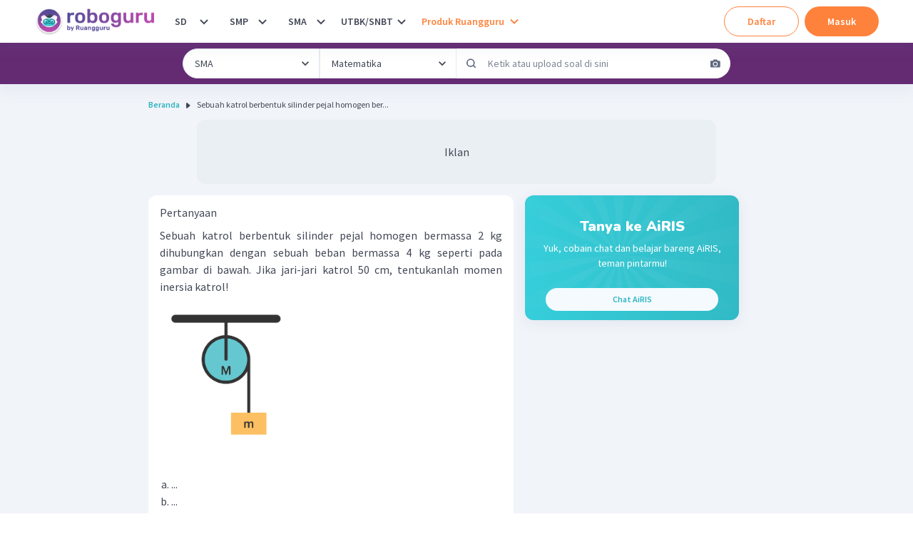

--- FILE ---
content_type: text/html; charset=utf-8
request_url: https://roboguru.ruangguru.com/question/sebuah-katrol-berbentuk-silinder-pejal-homogen-bermassa-2-kg-dihubungkan-dengan-sebuah_QU-XHW6GSQM
body_size: 53398
content:
<!DOCTYPE html><html lang="id-ID"><head><meta charSet="utf-8"/><meta name="viewport" content="width=device-width, minimum-scale=1, initial-scale=1"/><link rel="apple-touch-icon" href="https://cdn-web-2.ruangguru.com/roboguru-ui/public/assets/favicons/id/apple-touch-icon.png"/><link rel="apple-touch-icon" sizes="180x180" href="https://cdn-web-2.ruangguru.com/roboguru-ui/public/assets/favicons/id/apple-touch-icon.png"/><link rel="icon" type="image/png" sizes="32x32" href="https://cdn-web-2.ruangguru.com/roboguru-ui/public/assets/favicons/id/favicon-32x32.png"/><link rel="icon" type="image/png" sizes="16x16" href="https://cdn-web-2.ruangguru.com/roboguru-ui/public/assets/favicons/id/favicon-16x16.png"/><link rel="manifest" href="/assets/favicons/id/site.webmanifest"/><link rel="mask-icon" href="https://cdn-web-2.ruangguru.com/roboguru-ui/public/assets/favicons/id/safari-pinned-tab.svg" color="#9f00a7"/><link rel="shortcut icon" href="https://cdn-web-2.ruangguru.com/roboguru-ui/public/assets/favicons/id/favicon.ico"/><meta name="robots" content="index, follow"/><link rel="canonical" href="https://roboguru.ruangguru.com/question/sebuah-katrol-berbentuk-silinder-pejal-homogen-bermassa-2-kg-dihubungkan-dengan-sebuah_QU-XHW6GSQM"/><title>Sebuah katrol berbentuk silinder pejal homogen ber...</title><meta name="title" content="Sebuah katrol berbentuk silinder pejal homogen ber..."/><meta property="og:title" content="Sebuah katrol berbentuk silinder pejal homogen ber..."/><meta property="twitter:title" content="Sebuah katrol berbentuk silinder pejal homogen ber..."/><meta name="description" content="Sebuah katrol berbentuk silinder pejal homogen bermassa 2 kg dihubungkan dengan sebuah beban bermassa 4 kg seperti pada gambar di bawah. Jika jari-jari katrol 50 cm, tentukanlah momen inersia katrol!"/><meta property="og:description" content="Sebuah katrol berbentuk silinder pejal homogen bermassa 2 kg dihubungkan dengan sebuah beban bermassa 4 kg seperti pada gambar di bawah. Jika jari-jari katrol 50 cm, tentukanlah momen inersia katrol!"/><meta property="twitter:description" content="Sebuah katrol berbentuk silinder pejal homogen bermassa 2 kg dihubungkan dengan sebuah beban bermassa 4 kg seperti pada gambar di bawah. Jika jari-jari katrol 50 cm, tentukanlah momen inersia katrol!"/><meta property="og:image" content="https://imgix2.ruangguru.com/assets/miscellaneous/png_sy8eeq_172.png"/><meta property="twitter:image" content="https://imgix2.ruangguru.com/assets/miscellaneous/png_sy8eeq_172.png"/><script type="application/ld+json">{"@context":"https://schema.org","@type":"QAPage","mainEntity":{"@type":"Question","name":"Sebuah katrol berbentuk silinder pejal homogen bermassa 2 kg dihubungkan dengan sebuah beban bermassa 4 kg seperti pada gambar di bawah. Jika jari-jari katrol 50 cm, tentukanlah momen inersia katrol!","text":"Sebuah katrol berbentuk silinder pejal homogen bermassa 2 kg dihubungkan dengan sebuah beban bermassa 4 kg seperti pada gambar di bawah. Jika jari-jari katrol 50 cm, tentukanlah momen inersia katrol!","image":["https://imgix2.ruangguru.com/assets/miscellaneous/png_sy8eeq_172.png"],"answerCount":1,"upvoteCount":6,"dateCreated":"2021-08-30","author":{"@type":"Person","name":"Roboguru"},"acceptedAnswer":{"@type":"Answer","text":"Diketahui: \n M = 2 kg \n m = 4 kg \n r k = 50 cm = 0,5 m \n\n Ditanya: \nmomen inersia katrol = ? \n\n Jawab: \nMomen Inersia merupakan kelembaman untuk gerak rotasi (pergerakan yang sifatnya berputar pada poros). Konsep kelembaman menurut Newton yaitu benda yang diam akan tetap diam, dan yang bergerak akan tetap bergerak. Jadi kelembaman adalah kecenderungan benda untuk \"mempertahankan diri\". Perhitungannya dengan mengalikan massa benda dengan kuadrat jari-jari partikel terhadap poros benda. \n\n Persamaan matematis untuk momen inersia: \n\n \n\n Dimana k adalah konstanta bentuk yang memiliki nilai berbeda untuk setiap benda. Karena katrol adalah silinder pejal homogen, maka nilai k nya adalah 1/2. Sehinggamomen inersia katrol menjadi \n\n \n\n Jadi nilaimomen inersia untuk katrol adalah 0,025 .","image":["[data-uri]","[data-uri]","[data-uri]"],"upvoteCount":6,"commentCount":0,"dateCreated":"2021-08-30","url":"https://roboguru.ruangguru.com/question/sebuah-katrol-berbentuk-silinder-pejal-homogen-bermassa-2-kg-dihubungkan-dengan-sebuah_QU-XHW6GSQM#answer","author":{"@type":"Person","name":"Roboguru Admin"}}},"isAccessibleForFree":false,"hasPart":{"@type":"WebPageElement","isAccessibleForFree":false,"cssSelector":".locked-answer"}}</script><script type="application/ld+json">{"@context":"https://schema.org","@type":"BreadcrumbList","itemListElement":[{"@type":"ListItem","position":1,"name":"Home","item":"https://roboguru.ruangguru.com"},{"@type":"ListItem","position":2,"name":"Sebuah katrol berbentuk silinder pejal homogen ber..."}]}</script><script type="text/javascript" src="https://anymind360.com/js/16047/ats.js"></script><meta name="next-head-count" content="17"/><meta name="author" content="Ruangguru Tech Team"/><meta name="publisher" content="PT Ruang Raya Indonesia"/><link rel="preconnect" href="https://roboguru-forum-cdn.ruangguru.com"/><link rel="preconnect" href="https://cdn-web.ruangguru.com"/><link rel="preconnect" href="https://imgix3.ruangguru.com"/><link rel="preconnect" href="https://fonts.googleapis.com"/><link rel="preconnect" href="https://fonts.gstatic.com"/><meta name="google-site-verification" content="D3yWYXS5WHs_EbLCeHPZJGCxCKAl5C4JyYylYNdFC5w"/><meta name="theme-color" content="#FFFFFF"/><meta name="msapplication-TileColor" content="#9f00a7"/><meta name="msapplication-config" content="/assets/favicons/id/browserconfig.xml"/><meta name="apple-mobile-web-app-capable" content="yes"/><link rel="apple-touch-startup-image" href="/assets/favicons/id/splash-screen/apple-splash-2048-2732.jpg" media="(device-width: 1024px) and (device-height: 1366px) and (-webkit-device-pixel-ratio: 2) and (orientation: portrait)"/><link rel="apple-touch-startup-image" href="/assets/favicons/id/splash-screen/apple-splash-1668-2388.jpg" media="(device-width: 834px) and (device-height: 1194px) and (-webkit-device-pixel-ratio: 2) and (orientation: portrait)"/><link rel="apple-touch-startup-image" href="/assets/favicons/id/splash-screen/apple-splash-1536-2048.jpg" media="(device-width: 768px) and (device-height: 1024px) and (-webkit-device-pixel-ratio: 2) and (orientation: portrait)"/><link rel="apple-touch-startup-image" href="/assets/favicons/id/splash-screen/apple-splash-1668-2224.jpg" media="(device-width: 834px) and (device-height: 1112px) and (-webkit-device-pixel-ratio: 2) and (orientation: portrait)"/><link rel="apple-touch-startup-image" href="/assets/favicons/id/splash-screen/apple-splash-1620-2160.jpg" media="(device-width: 810px) and (device-height: 1080px) and (-webkit-device-pixel-ratio: 2) and (orientation: portrait)"/><link rel="apple-touch-startup-image" href="/assets/favicons/id/splash-screen/apple-splash-1284-2778.jpg" media="(device-width: 428px) and (device-height: 926px) and (-webkit-device-pixel-ratio: 3) and (orientation: portrait)"/><link rel="apple-touch-startup-image" href="/assets/favicons/id/splash-screen/apple-splash-1170-2532.jpg" media="(device-width: 390px) and (device-height: 844px) and (-webkit-device-pixel-ratio: 3) and (orientation: portrait)"/><link rel="apple-touch-startup-image" href="/assets/favicons/id/splash-screen/apple-splash-1125-2436.jpg" media="(device-width: 375px) and (device-height: 812px) and (-webkit-device-pixel-ratio: 3) and (orientation: portrait)"/><link rel="apple-touch-startup-image" href="/assets/favicons/id/splash-screen/apple-splash-1242-2688.jpg" media="(device-width: 414px) and (device-height: 896px) and (-webkit-device-pixel-ratio: 3) and (orientation: portrait)"/><link rel="apple-touch-startup-image" href="/assets/favicons/id/splash-screen/apple-splash-828-1792.jpg" media="(device-width: 414px) and (device-height: 896px) and (-webkit-device-pixel-ratio: 2) and (orientation: portrait)"/><link rel="apple-touch-startup-image" href="/assets/favicons/id/splash-screen/apple-splash-1242-2208.jpg" media="(device-width: 414px) and (device-height: 736px) and (-webkit-device-pixel-ratio: 3) and (orientation: portrait)"/><link rel="apple-touch-startup-image" href="/assets/favicons/id/splash-screen/apple-splash-750-1334.jpg" media="(device-width: 375px) and (device-height: 667px) and (-webkit-device-pixel-ratio: 2) and (orientation: portrait)"/><link rel="apple-touch-startup-image" href="/assets/favicons/id/splash-screen/apple-splash-640-1136.jpg" media="(device-width: 320px) and (device-height: 568px) and (-webkit-device-pixel-ratio: 2) and (orientation: portrait)"/><link rel="preconnect" href="https://fonts.gstatic.com" crossorigin /><noscript data-n-css=""></noscript><script defer="" crossorigin="anonymous" nomodule="" src="https://cdn-web-2.ruangguru.com/roboguru-ui/_next/static/chunks/polyfills-c67a75d1b6f99dc8.js"></script><script src="https://cdnjs.cloudflare.com/ajax/libs/react/17.0.2/umd/react.production.min.js" defer="" data-nscript="beforeInteractive" crossorigin="anonymous"></script><script src="https://cdnjs.cloudflare.com/ajax/libs/react-dom/17.0.2/umd/react-dom.production.min.js" defer="" data-nscript="beforeInteractive" crossorigin="anonymous"></script><script defer="" src="https://cdn-web-2.ruangguru.com/roboguru-ui/_next/static/chunks/6093.1faf5487acab1a3a.js" crossorigin="anonymous"></script><script src="https://cdn-web-2.ruangguru.com/roboguru-ui/_next/static/chunks/webpack-0a4bbf65c6acf7b3.js" defer="" crossorigin="anonymous"></script><script src="https://cdn-web-2.ruangguru.com/roboguru-ui/_next/static/chunks/main-3c0e64e8dc9f5ab8.js" defer="" crossorigin="anonymous"></script><script src="https://cdn-web-2.ruangguru.com/roboguru-ui/_next/static/chunks/framework-7fc17011420f429b.js" defer="" crossorigin="anonymous"></script><script src="https://cdn-web-2.ruangguru.com/roboguru-ui/_next/static/chunks/pages/_app-e94dcfc528cc6e61.js" defer="" crossorigin="anonymous"></script><script src="https://cdn-web-2.ruangguru.com/roboguru-ui/_next/static/chunks/4552-032aaa2d3bce633d.js" defer="" crossorigin="anonymous"></script><script src="https://cdn-web-2.ruangguru.com/roboguru-ui/_next/static/chunks/67-131b30d01b8f9b4f.js" defer="" crossorigin="anonymous"></script><script src="https://cdn-web-2.ruangguru.com/roboguru-ui/_next/static/chunks/807-fac593129ed60cc7.js" defer="" crossorigin="anonymous"></script><script src="https://cdn-web-2.ruangguru.com/roboguru-ui/_next/static/chunks/1664-3896aecb05ccbd82.js" defer="" crossorigin="anonymous"></script><script src="https://cdn-web-2.ruangguru.com/roboguru-ui/_next/static/chunks/5476-77193c64e664bfdc.js" defer="" crossorigin="anonymous"></script><script src="https://cdn-web-2.ruangguru.com/roboguru-ui/_next/static/chunks/7681-9376e2816e6b1b48.js" defer="" crossorigin="anonymous"></script><script src="https://cdn-web-2.ruangguru.com/roboguru-ui/_next/static/chunks/2250-8c4ca742319969af.js" defer="" crossorigin="anonymous"></script><script src="https://cdn-web-2.ruangguru.com/roboguru-ui/_next/static/chunks/7264-6e948f524142a5bd.js" defer="" crossorigin="anonymous"></script><script src="https://cdn-web-2.ruangguru.com/roboguru-ui/_next/static/chunks/1282-dcb2da851722d60c.js" defer="" crossorigin="anonymous"></script><script src="https://cdn-web-2.ruangguru.com/roboguru-ui/_next/static/chunks/6415-31d813a370a69276.js" defer="" crossorigin="anonymous"></script><script src="https://cdn-web-2.ruangguru.com/roboguru-ui/_next/static/chunks/714-b0a3f23be8867e6c.js" defer="" crossorigin="anonymous"></script><script src="https://cdn-web-2.ruangguru.com/roboguru-ui/_next/static/chunks/2537-5cd42624301f57ce.js" defer="" crossorigin="anonymous"></script><script src="https://cdn-web-2.ruangguru.com/roboguru-ui/_next/static/chunks/190-f3b228b17bbc8e60.js" defer="" crossorigin="anonymous"></script><script src="https://cdn-web-2.ruangguru.com/roboguru-ui/_next/static/chunks/1221-35f56164a231570b.js" defer="" crossorigin="anonymous"></script><script src="https://cdn-web-2.ruangguru.com/roboguru-ui/_next/static/chunks/2174-7ff493aee7c01547.js" defer="" crossorigin="anonymous"></script><script src="https://cdn-web-2.ruangguru.com/roboguru-ui/_next/static/chunks/7362-30173b4aa29d0522.js" defer="" crossorigin="anonymous"></script><script src="https://cdn-web-2.ruangguru.com/roboguru-ui/_next/static/chunks/1345-c6820481dbeaf9e6.js" defer="" crossorigin="anonymous"></script><script src="https://cdn-web-2.ruangguru.com/roboguru-ui/_next/static/chunks/8549-c52c42a789b0377e.js" defer="" crossorigin="anonymous"></script><script src="https://cdn-web-2.ruangguru.com/roboguru-ui/_next/static/chunks/8207-374230f9841f6632.js" defer="" crossorigin="anonymous"></script><script src="https://cdn-web-2.ruangguru.com/roboguru-ui/_next/static/chunks/396-05ce7d4179df79a3.js" defer="" crossorigin="anonymous"></script><script src="https://cdn-web-2.ruangguru.com/roboguru-ui/_next/static/chunks/pages/question/%5Bslug%5D-d162fea9a4304f9c.js" defer="" crossorigin="anonymous"></script><script src="https://cdn-web-2.ruangguru.com/roboguru-ui/_next/static/9f71a875b4/_buildManifest.js" defer="" crossorigin="anonymous"></script><script src="https://cdn-web-2.ruangguru.com/roboguru-ui/_next/static/9f71a875b4/_ssgManifest.js" defer="" crossorigin="anonymous"></script><style id="__jsx-49bf1e2dfdda90dd">.chakra-breadcrumb__list{display:-webkit-box;display:-webkit-flex;display:-moz-box;display:-ms-flexbox;display:flex}</style><style id="__jsx-a1eaa5e657e4943c">div.question-content{overflow-x:auto}.question-content img{width:auto!important;max-width:100%!important;display:initial!important}#pembahasan-video img{width:inherit!important}.question-content ol,.question-content ul{margin:20px}.question-content p{height:-webkit-max-content;height:-moz-max-content;height:max-content;overflow-y:clip}.question-content h1{font-size:20px;font-weight:bold}.question-content h2{font-size:18px;font-weight:bold}.question-content table{max-width:100%!important}.question-content table[style*="width"]{width:auto!important}.question-content pre{overflow-x:auto;white-space:pre-wrap;white-space:-moz-pre-wrap;white-space:-pre-wrap;white-space:-o-pre-wrap;word-wrap:break-word}.question-content .katex-display,.question-content .katex,.question-content .katex-html{display:inline-block!important;text-align:left;margin:0}</style><style id="__jsx-535585309">.qns_short_answer{display:none}</style><style id="__jsx-4120052394">.qns_explanation_answer{max-height:150px;overflow:hidden;mask-image:linear-gradient(black, transparent 70%);-webkit-mask-image:linear-gradient(black, transparent 70%)}.qns_explanation_answer a{text-decoration:underline;color:#B246A8}</style><style id="__jsx-4037309476">#nprogress{pointer-events:none;}#nprogress .bar{background:var(--chakra-colors-roboguru-npProgress);position:fixed;z-index:9999;top:0;left:0;width:100%;height:3px;}#nprogress .peg{display:block;position:absolute;right:0px;width:100px;height:100%;box-shadow:0 0 10px var(--chakra-colors-roboguru-npProgress),0 0 5px var(--chakra-colors-roboguru-npProgress);opacity:1;-webkit-transform:rotate(3deg) translate(0px,-4px);-ms-transform:rotate(3deg) translate(0px,-4px);-webkit-transform:rotate(3deg) translate(0px,-4px);-ms-transform:rotate(3deg) translate(0px,-4px);transform:rotate(3deg) translate(0px,-4px);}#nprogress .spinner{display:block;position:fixed;z-index:1031;top:15px;right:15px;}#nprogress .spinner-icon{width:18px;height:18px;box-sizing:border-box;border:solid 2px transparent;border-top-color:var(--chakra-colors-roboguru-npProgress);border-left-color:var(--chakra-colors-roboguru-npProgress);border-radius:50%;-webkit-animation:nprogresss-spinner 400ms linear infinite;-webkit-animation:nprogress-spinner 400ms linear infinite;animation:nprogress-spinner 400ms linear infinite;}.nprogress-custom-parent{overflow:hidden;position:relative;}.nprogress-custom-parent #nprogress .spinner,.nprogress-custom-parent #nprogress .bar{position:absolute;}@-webkit-keyframes nprogress-spinner{0%{-webkit-transform:rotate(0deg);}100%{-webkit-transform:rotate(360deg);}}@-webkit-keyframes nprogress-spinner{0%{-webkit-transform:rotate(0deg);-ms-transform:rotate(0deg);transform:rotate(0deg);}100%{-webkit-transform:rotate(360deg);-ms-transform:rotate(360deg);transform:rotate(360deg);}}@keyframes nprogress-spinner{0%{-webkit-transform:rotate(0deg);-ms-transform:rotate(0deg);transform:rotate(0deg);}100%{-webkit-transform:rotate(360deg);-ms-transform:rotate(360deg);transform:rotate(360deg);}}</style><style data-href="https://fonts.googleapis.com/css2?family=Nunito:ital,wght@0,600;0,700;0,900;1,600;1,700;1,900&family=Source+Sans+Pro:ital,wght@0,400;0,600;0,700;1,400;1,600;1,700&display=swap">@font-face{font-family:'Nunito';font-style:italic;font-weight:600;font-display:swap;src:url(https://fonts.gstatic.com/s/nunito/v32/XRXK3I6Li01BKofIMPyPbj8d7IEAGXNic3c3iQ.woff) format('woff')}@font-face{font-family:'Nunito';font-style:italic;font-weight:700;font-display:swap;src:url(https://fonts.gstatic.com/s/nunito/v32/XRXK3I6Li01BKofIMPyPbj8d7IEAGXNiSnc3iQ.woff) format('woff')}@font-face{font-family:'Nunito';font-style:italic;font-weight:900;font-display:swap;src:url(https://fonts.gstatic.com/s/nunito/v32/XRXK3I6Li01BKofIMPyPbj8d7IEAGXNiBHc3iQ.woff) format('woff')}@font-face{font-family:'Nunito';font-style:normal;font-weight:600;font-display:swap;src:url(https://fonts.gstatic.com/s/nunito/v32/XRXI3I6Li01BKofiOc5wtlZ2di8HDGUmRTA.woff) format('woff')}@font-face{font-family:'Nunito';font-style:normal;font-weight:700;font-display:swap;src:url(https://fonts.gstatic.com/s/nunito/v32/XRXI3I6Li01BKofiOc5wtlZ2di8HDFwmRTA.woff) format('woff')}@font-face{font-family:'Nunito';font-style:normal;font-weight:900;font-display:swap;src:url(https://fonts.gstatic.com/s/nunito/v32/XRXI3I6Li01BKofiOc5wtlZ2di8HDBImRTA.woff) format('woff')}@font-face{font-family:'Source Sans Pro';font-style:italic;font-weight:400;font-display:swap;src:url(https://fonts.gstatic.com/s/sourcesanspro/v23/6xK1dSBYKcSV-LCoeQqfX1RYOo3qPa7j.woff) format('woff')}@font-face{font-family:'Source Sans Pro';font-style:italic;font-weight:600;font-display:swap;src:url(https://fonts.gstatic.com/s/sourcesanspro/v23/6xKwdSBYKcSV-LCoeQqfX1RYOo3qPZY4lBdo.woff) format('woff')}@font-face{font-family:'Source Sans Pro';font-style:italic;font-weight:700;font-display:swap;src:url(https://fonts.gstatic.com/s/sourcesanspro/v23/6xKwdSBYKcSV-LCoeQqfX1RYOo3qPZZclRdo.woff) format('woff')}@font-face{font-family:'Source Sans Pro';font-style:normal;font-weight:400;font-display:swap;src:url(https://fonts.gstatic.com/s/sourcesanspro/v23/6xK3dSBYKcSV-LCoeQqfX1RYOo3aPA.woff) format('woff')}@font-face{font-family:'Source Sans Pro';font-style:normal;font-weight:600;font-display:swap;src:url(https://fonts.gstatic.com/s/sourcesanspro/v23/6xKydSBYKcSV-LCoeQqfX1RYOo3i54rAkw.woff) format('woff')}@font-face{font-family:'Source Sans Pro';font-style:normal;font-weight:700;font-display:swap;src:url(https://fonts.gstatic.com/s/sourcesanspro/v23/6xKydSBYKcSV-LCoeQqfX1RYOo3ig4vAkw.woff) format('woff')}@font-face{font-family:'Nunito';font-style:italic;font-weight:600;font-display:swap;src:url(https://fonts.gstatic.com/s/nunito/v32/XRXX3I6Li01BKofIMNaORs7nczIHNHI.woff2) format('woff2');unicode-range:U+0460-052F,U+1C80-1C8A,U+20B4,U+2DE0-2DFF,U+A640-A69F,U+FE2E-FE2F}@font-face{font-family:'Nunito';font-style:italic;font-weight:600;font-display:swap;src:url(https://fonts.gstatic.com/s/nunito/v32/XRXX3I6Li01BKofIMNaHRs7nczIHNHI.woff2) format('woff2');unicode-range:U+0301,U+0400-045F,U+0490-0491,U+04B0-04B1,U+2116}@font-face{font-family:'Nunito';font-style:italic;font-weight:600;font-display:swap;src:url(https://fonts.gstatic.com/s/nunito/v32/XRXX3I6Li01BKofIMNaMRs7nczIHNHI.woff2) format('woff2');unicode-range:U+0102-0103,U+0110-0111,U+0128-0129,U+0168-0169,U+01A0-01A1,U+01AF-01B0,U+0300-0301,U+0303-0304,U+0308-0309,U+0323,U+0329,U+1EA0-1EF9,U+20AB}@font-face{font-family:'Nunito';font-style:italic;font-weight:600;font-display:swap;src:url(https://fonts.gstatic.com/s/nunito/v32/XRXX3I6Li01BKofIMNaNRs7nczIHNHI.woff2) format('woff2');unicode-range:U+0100-02BA,U+02BD-02C5,U+02C7-02CC,U+02CE-02D7,U+02DD-02FF,U+0304,U+0308,U+0329,U+1D00-1DBF,U+1E00-1E9F,U+1EF2-1EFF,U+2020,U+20A0-20AB,U+20AD-20C0,U+2113,U+2C60-2C7F,U+A720-A7FF}@font-face{font-family:'Nunito';font-style:italic;font-weight:600;font-display:swap;src:url(https://fonts.gstatic.com/s/nunito/v32/XRXX3I6Li01BKofIMNaDRs7nczIH.woff2) format('woff2');unicode-range:U+0000-00FF,U+0131,U+0152-0153,U+02BB-02BC,U+02C6,U+02DA,U+02DC,U+0304,U+0308,U+0329,U+2000-206F,U+20AC,U+2122,U+2191,U+2193,U+2212,U+2215,U+FEFF,U+FFFD}@font-face{font-family:'Nunito';font-style:italic;font-weight:700;font-display:swap;src:url(https://fonts.gstatic.com/s/nunito/v32/XRXX3I6Li01BKofIMNaORs7nczIHNHI.woff2) format('woff2');unicode-range:U+0460-052F,U+1C80-1C8A,U+20B4,U+2DE0-2DFF,U+A640-A69F,U+FE2E-FE2F}@font-face{font-family:'Nunito';font-style:italic;font-weight:700;font-display:swap;src:url(https://fonts.gstatic.com/s/nunito/v32/XRXX3I6Li01BKofIMNaHRs7nczIHNHI.woff2) format('woff2');unicode-range:U+0301,U+0400-045F,U+0490-0491,U+04B0-04B1,U+2116}@font-face{font-family:'Nunito';font-style:italic;font-weight:700;font-display:swap;src:url(https://fonts.gstatic.com/s/nunito/v32/XRXX3I6Li01BKofIMNaMRs7nczIHNHI.woff2) format('woff2');unicode-range:U+0102-0103,U+0110-0111,U+0128-0129,U+0168-0169,U+01A0-01A1,U+01AF-01B0,U+0300-0301,U+0303-0304,U+0308-0309,U+0323,U+0329,U+1EA0-1EF9,U+20AB}@font-face{font-family:'Nunito';font-style:italic;font-weight:700;font-display:swap;src:url(https://fonts.gstatic.com/s/nunito/v32/XRXX3I6Li01BKofIMNaNRs7nczIHNHI.woff2) format('woff2');unicode-range:U+0100-02BA,U+02BD-02C5,U+02C7-02CC,U+02CE-02D7,U+02DD-02FF,U+0304,U+0308,U+0329,U+1D00-1DBF,U+1E00-1E9F,U+1EF2-1EFF,U+2020,U+20A0-20AB,U+20AD-20C0,U+2113,U+2C60-2C7F,U+A720-A7FF}@font-face{font-family:'Nunito';font-style:italic;font-weight:700;font-display:swap;src:url(https://fonts.gstatic.com/s/nunito/v32/XRXX3I6Li01BKofIMNaDRs7nczIH.woff2) format('woff2');unicode-range:U+0000-00FF,U+0131,U+0152-0153,U+02BB-02BC,U+02C6,U+02DA,U+02DC,U+0304,U+0308,U+0329,U+2000-206F,U+20AC,U+2122,U+2191,U+2193,U+2212,U+2215,U+FEFF,U+FFFD}@font-face{font-family:'Nunito';font-style:italic;font-weight:900;font-display:swap;src:url(https://fonts.gstatic.com/s/nunito/v32/XRXX3I6Li01BKofIMNaORs7nczIHNHI.woff2) format('woff2');unicode-range:U+0460-052F,U+1C80-1C8A,U+20B4,U+2DE0-2DFF,U+A640-A69F,U+FE2E-FE2F}@font-face{font-family:'Nunito';font-style:italic;font-weight:900;font-display:swap;src:url(https://fonts.gstatic.com/s/nunito/v32/XRXX3I6Li01BKofIMNaHRs7nczIHNHI.woff2) format('woff2');unicode-range:U+0301,U+0400-045F,U+0490-0491,U+04B0-04B1,U+2116}@font-face{font-family:'Nunito';font-style:italic;font-weight:900;font-display:swap;src:url(https://fonts.gstatic.com/s/nunito/v32/XRXX3I6Li01BKofIMNaMRs7nczIHNHI.woff2) format('woff2');unicode-range:U+0102-0103,U+0110-0111,U+0128-0129,U+0168-0169,U+01A0-01A1,U+01AF-01B0,U+0300-0301,U+0303-0304,U+0308-0309,U+0323,U+0329,U+1EA0-1EF9,U+20AB}@font-face{font-family:'Nunito';font-style:italic;font-weight:900;font-display:swap;src:url(https://fonts.gstatic.com/s/nunito/v32/XRXX3I6Li01BKofIMNaNRs7nczIHNHI.woff2) format('woff2');unicode-range:U+0100-02BA,U+02BD-02C5,U+02C7-02CC,U+02CE-02D7,U+02DD-02FF,U+0304,U+0308,U+0329,U+1D00-1DBF,U+1E00-1E9F,U+1EF2-1EFF,U+2020,U+20A0-20AB,U+20AD-20C0,U+2113,U+2C60-2C7F,U+A720-A7FF}@font-face{font-family:'Nunito';font-style:italic;font-weight:900;font-display:swap;src:url(https://fonts.gstatic.com/s/nunito/v32/XRXX3I6Li01BKofIMNaDRs7nczIH.woff2) format('woff2');unicode-range:U+0000-00FF,U+0131,U+0152-0153,U+02BB-02BC,U+02C6,U+02DA,U+02DC,U+0304,U+0308,U+0329,U+2000-206F,U+20AC,U+2122,U+2191,U+2193,U+2212,U+2215,U+FEFF,U+FFFD}@font-face{font-family:'Nunito';font-style:normal;font-weight:600;font-display:swap;src:url(https://fonts.gstatic.com/s/nunito/v32/XRXV3I6Li01BKofIOOaBTMnFcQIG.woff2) format('woff2');unicode-range:U+0460-052F,U+1C80-1C8A,U+20B4,U+2DE0-2DFF,U+A640-A69F,U+FE2E-FE2F}@font-face{font-family:'Nunito';font-style:normal;font-weight:600;font-display:swap;src:url(https://fonts.gstatic.com/s/nunito/v32/XRXV3I6Li01BKofIMeaBTMnFcQIG.woff2) format('woff2');unicode-range:U+0301,U+0400-045F,U+0490-0491,U+04B0-04B1,U+2116}@font-face{font-family:'Nunito';font-style:normal;font-weight:600;font-display:swap;src:url(https://fonts.gstatic.com/s/nunito/v32/XRXV3I6Li01BKofIOuaBTMnFcQIG.woff2) format('woff2');unicode-range:U+0102-0103,U+0110-0111,U+0128-0129,U+0168-0169,U+01A0-01A1,U+01AF-01B0,U+0300-0301,U+0303-0304,U+0308-0309,U+0323,U+0329,U+1EA0-1EF9,U+20AB}@font-face{font-family:'Nunito';font-style:normal;font-weight:600;font-display:swap;src:url(https://fonts.gstatic.com/s/nunito/v32/XRXV3I6Li01BKofIO-aBTMnFcQIG.woff2) format('woff2');unicode-range:U+0100-02BA,U+02BD-02C5,U+02C7-02CC,U+02CE-02D7,U+02DD-02FF,U+0304,U+0308,U+0329,U+1D00-1DBF,U+1E00-1E9F,U+1EF2-1EFF,U+2020,U+20A0-20AB,U+20AD-20C0,U+2113,U+2C60-2C7F,U+A720-A7FF}@font-face{font-family:'Nunito';font-style:normal;font-weight:600;font-display:swap;src:url(https://fonts.gstatic.com/s/nunito/v32/XRXV3I6Li01BKofINeaBTMnFcQ.woff2) format('woff2');unicode-range:U+0000-00FF,U+0131,U+0152-0153,U+02BB-02BC,U+02C6,U+02DA,U+02DC,U+0304,U+0308,U+0329,U+2000-206F,U+20AC,U+2122,U+2191,U+2193,U+2212,U+2215,U+FEFF,U+FFFD}@font-face{font-family:'Nunito';font-style:normal;font-weight:700;font-display:swap;src:url(https://fonts.gstatic.com/s/nunito/v32/XRXV3I6Li01BKofIOOaBTMnFcQIG.woff2) format('woff2');unicode-range:U+0460-052F,U+1C80-1C8A,U+20B4,U+2DE0-2DFF,U+A640-A69F,U+FE2E-FE2F}@font-face{font-family:'Nunito';font-style:normal;font-weight:700;font-display:swap;src:url(https://fonts.gstatic.com/s/nunito/v32/XRXV3I6Li01BKofIMeaBTMnFcQIG.woff2) format('woff2');unicode-range:U+0301,U+0400-045F,U+0490-0491,U+04B0-04B1,U+2116}@font-face{font-family:'Nunito';font-style:normal;font-weight:700;font-display:swap;src:url(https://fonts.gstatic.com/s/nunito/v32/XRXV3I6Li01BKofIOuaBTMnFcQIG.woff2) format('woff2');unicode-range:U+0102-0103,U+0110-0111,U+0128-0129,U+0168-0169,U+01A0-01A1,U+01AF-01B0,U+0300-0301,U+0303-0304,U+0308-0309,U+0323,U+0329,U+1EA0-1EF9,U+20AB}@font-face{font-family:'Nunito';font-style:normal;font-weight:700;font-display:swap;src:url(https://fonts.gstatic.com/s/nunito/v32/XRXV3I6Li01BKofIO-aBTMnFcQIG.woff2) format('woff2');unicode-range:U+0100-02BA,U+02BD-02C5,U+02C7-02CC,U+02CE-02D7,U+02DD-02FF,U+0304,U+0308,U+0329,U+1D00-1DBF,U+1E00-1E9F,U+1EF2-1EFF,U+2020,U+20A0-20AB,U+20AD-20C0,U+2113,U+2C60-2C7F,U+A720-A7FF}@font-face{font-family:'Nunito';font-style:normal;font-weight:700;font-display:swap;src:url(https://fonts.gstatic.com/s/nunito/v32/XRXV3I6Li01BKofINeaBTMnFcQ.woff2) format('woff2');unicode-range:U+0000-00FF,U+0131,U+0152-0153,U+02BB-02BC,U+02C6,U+02DA,U+02DC,U+0304,U+0308,U+0329,U+2000-206F,U+20AC,U+2122,U+2191,U+2193,U+2212,U+2215,U+FEFF,U+FFFD}@font-face{font-family:'Nunito';font-style:normal;font-weight:900;font-display:swap;src:url(https://fonts.gstatic.com/s/nunito/v32/XRXV3I6Li01BKofIOOaBTMnFcQIG.woff2) format('woff2');unicode-range:U+0460-052F,U+1C80-1C8A,U+20B4,U+2DE0-2DFF,U+A640-A69F,U+FE2E-FE2F}@font-face{font-family:'Nunito';font-style:normal;font-weight:900;font-display:swap;src:url(https://fonts.gstatic.com/s/nunito/v32/XRXV3I6Li01BKofIMeaBTMnFcQIG.woff2) format('woff2');unicode-range:U+0301,U+0400-045F,U+0490-0491,U+04B0-04B1,U+2116}@font-face{font-family:'Nunito';font-style:normal;font-weight:900;font-display:swap;src:url(https://fonts.gstatic.com/s/nunito/v32/XRXV3I6Li01BKofIOuaBTMnFcQIG.woff2) format('woff2');unicode-range:U+0102-0103,U+0110-0111,U+0128-0129,U+0168-0169,U+01A0-01A1,U+01AF-01B0,U+0300-0301,U+0303-0304,U+0308-0309,U+0323,U+0329,U+1EA0-1EF9,U+20AB}@font-face{font-family:'Nunito';font-style:normal;font-weight:900;font-display:swap;src:url(https://fonts.gstatic.com/s/nunito/v32/XRXV3I6Li01BKofIO-aBTMnFcQIG.woff2) format('woff2');unicode-range:U+0100-02BA,U+02BD-02C5,U+02C7-02CC,U+02CE-02D7,U+02DD-02FF,U+0304,U+0308,U+0329,U+1D00-1DBF,U+1E00-1E9F,U+1EF2-1EFF,U+2020,U+20A0-20AB,U+20AD-20C0,U+2113,U+2C60-2C7F,U+A720-A7FF}@font-face{font-family:'Nunito';font-style:normal;font-weight:900;font-display:swap;src:url(https://fonts.gstatic.com/s/nunito/v32/XRXV3I6Li01BKofINeaBTMnFcQ.woff2) format('woff2');unicode-range:U+0000-00FF,U+0131,U+0152-0153,U+02BB-02BC,U+02C6,U+02DA,U+02DC,U+0304,U+0308,U+0329,U+2000-206F,U+20AC,U+2122,U+2191,U+2193,U+2212,U+2215,U+FEFF,U+FFFD}@font-face{font-family:'Source Sans Pro';font-style:italic;font-weight:400;font-display:swap;src:url(https://fonts.gstatic.com/s/sourcesanspro/v23/6xK1dSBYKcSV-LCoeQqfX1RYOo3qPZ7qsDJB9cme_xc.woff2) format('woff2');unicode-range:U+0460-052F,U+1C80-1C8A,U+20B4,U+2DE0-2DFF,U+A640-A69F,U+FE2E-FE2F}@font-face{font-family:'Source Sans Pro';font-style:italic;font-weight:400;font-display:swap;src:url(https://fonts.gstatic.com/s/sourcesanspro/v23/6xK1dSBYKcSV-LCoeQqfX1RYOo3qPZ7jsDJB9cme_xc.woff2) format('woff2');unicode-range:U+0301,U+0400-045F,U+0490-0491,U+04B0-04B1,U+2116}@font-face{font-family:'Source Sans Pro';font-style:italic;font-weight:400;font-display:swap;src:url(https://fonts.gstatic.com/s/sourcesanspro/v23/6xK1dSBYKcSV-LCoeQqfX1RYOo3qPZ7rsDJB9cme_xc.woff2) format('woff2');unicode-range:U+1F00-1FFF}@font-face{font-family:'Source Sans Pro';font-style:italic;font-weight:400;font-display:swap;src:url(https://fonts.gstatic.com/s/sourcesanspro/v23/6xK1dSBYKcSV-LCoeQqfX1RYOo3qPZ7ksDJB9cme_xc.woff2) format('woff2');unicode-range:U+0370-0377,U+037A-037F,U+0384-038A,U+038C,U+038E-03A1,U+03A3-03FF}@font-face{font-family:'Source Sans Pro';font-style:italic;font-weight:400;font-display:swap;src:url(https://fonts.gstatic.com/s/sourcesanspro/v23/6xK1dSBYKcSV-LCoeQqfX1RYOo3qPZ7osDJB9cme_xc.woff2) format('woff2');unicode-range:U+0102-0103,U+0110-0111,U+0128-0129,U+0168-0169,U+01A0-01A1,U+01AF-01B0,U+0300-0301,U+0303-0304,U+0308-0309,U+0323,U+0329,U+1EA0-1EF9,U+20AB}@font-face{font-family:'Source Sans Pro';font-style:italic;font-weight:400;font-display:swap;src:url(https://fonts.gstatic.com/s/sourcesanspro/v23/6xK1dSBYKcSV-LCoeQqfX1RYOo3qPZ7psDJB9cme_xc.woff2) format('woff2');unicode-range:U+0100-02BA,U+02BD-02C5,U+02C7-02CC,U+02CE-02D7,U+02DD-02FF,U+0304,U+0308,U+0329,U+1D00-1DBF,U+1E00-1E9F,U+1EF2-1EFF,U+2020,U+20A0-20AB,U+20AD-20C0,U+2113,U+2C60-2C7F,U+A720-A7FF}@font-face{font-family:'Source Sans Pro';font-style:italic;font-weight:400;font-display:swap;src:url(https://fonts.gstatic.com/s/sourcesanspro/v23/6xK1dSBYKcSV-LCoeQqfX1RYOo3qPZ7nsDJB9cme.woff2) format('woff2');unicode-range:U+0000-00FF,U+0131,U+0152-0153,U+02BB-02BC,U+02C6,U+02DA,U+02DC,U+0304,U+0308,U+0329,U+2000-206F,U+20AC,U+2122,U+2191,U+2193,U+2212,U+2215,U+FEFF,U+FFFD}@font-face{font-family:'Source Sans Pro';font-style:italic;font-weight:600;font-display:swap;src:url(https://fonts.gstatic.com/s/sourcesanspro/v23/6xKwdSBYKcSV-LCoeQqfX1RYOo3qPZY4lCdh18S0xR41YDw.woff2) format('woff2');unicode-range:U+0460-052F,U+1C80-1C8A,U+20B4,U+2DE0-2DFF,U+A640-A69F,U+FE2E-FE2F}@font-face{font-family:'Source Sans Pro';font-style:italic;font-weight:600;font-display:swap;src:url(https://fonts.gstatic.com/s/sourcesanspro/v23/6xKwdSBYKcSV-LCoeQqfX1RYOo3qPZY4lCdo18S0xR41YDw.woff2) format('woff2');unicode-range:U+0301,U+0400-045F,U+0490-0491,U+04B0-04B1,U+2116}@font-face{font-family:'Source Sans Pro';font-style:italic;font-weight:600;font-display:swap;src:url(https://fonts.gstatic.com/s/sourcesanspro/v23/6xKwdSBYKcSV-LCoeQqfX1RYOo3qPZY4lCdg18S0xR41YDw.woff2) format('woff2');unicode-range:U+1F00-1FFF}@font-face{font-family:'Source Sans Pro';font-style:italic;font-weight:600;font-display:swap;src:url(https://fonts.gstatic.com/s/sourcesanspro/v23/6xKwdSBYKcSV-LCoeQqfX1RYOo3qPZY4lCdv18S0xR41YDw.woff2) format('woff2');unicode-range:U+0370-0377,U+037A-037F,U+0384-038A,U+038C,U+038E-03A1,U+03A3-03FF}@font-face{font-family:'Source Sans Pro';font-style:italic;font-weight:600;font-display:swap;src:url(https://fonts.gstatic.com/s/sourcesanspro/v23/6xKwdSBYKcSV-LCoeQqfX1RYOo3qPZY4lCdj18S0xR41YDw.woff2) format('woff2');unicode-range:U+0102-0103,U+0110-0111,U+0128-0129,U+0168-0169,U+01A0-01A1,U+01AF-01B0,U+0300-0301,U+0303-0304,U+0308-0309,U+0323,U+0329,U+1EA0-1EF9,U+20AB}@font-face{font-family:'Source Sans Pro';font-style:italic;font-weight:600;font-display:swap;src:url(https://fonts.gstatic.com/s/sourcesanspro/v23/6xKwdSBYKcSV-LCoeQqfX1RYOo3qPZY4lCdi18S0xR41YDw.woff2) format('woff2');unicode-range:U+0100-02BA,U+02BD-02C5,U+02C7-02CC,U+02CE-02D7,U+02DD-02FF,U+0304,U+0308,U+0329,U+1D00-1DBF,U+1E00-1E9F,U+1EF2-1EFF,U+2020,U+20A0-20AB,U+20AD-20C0,U+2113,U+2C60-2C7F,U+A720-A7FF}@font-face{font-family:'Source Sans Pro';font-style:italic;font-weight:600;font-display:swap;src:url(https://fonts.gstatic.com/s/sourcesanspro/v23/6xKwdSBYKcSV-LCoeQqfX1RYOo3qPZY4lCds18S0xR41.woff2) format('woff2');unicode-range:U+0000-00FF,U+0131,U+0152-0153,U+02BB-02BC,U+02C6,U+02DA,U+02DC,U+0304,U+0308,U+0329,U+2000-206F,U+20AC,U+2122,U+2191,U+2193,U+2212,U+2215,U+FEFF,U+FFFD}@font-face{font-family:'Source Sans Pro';font-style:italic;font-weight:700;font-display:swap;src:url(https://fonts.gstatic.com/s/sourcesanspro/v23/6xKwdSBYKcSV-LCoeQqfX1RYOo3qPZZclSdh18S0xR41YDw.woff2) format('woff2');unicode-range:U+0460-052F,U+1C80-1C8A,U+20B4,U+2DE0-2DFF,U+A640-A69F,U+FE2E-FE2F}@font-face{font-family:'Source Sans Pro';font-style:italic;font-weight:700;font-display:swap;src:url(https://fonts.gstatic.com/s/sourcesanspro/v23/6xKwdSBYKcSV-LCoeQqfX1RYOo3qPZZclSdo18S0xR41YDw.woff2) format('woff2');unicode-range:U+0301,U+0400-045F,U+0490-0491,U+04B0-04B1,U+2116}@font-face{font-family:'Source Sans Pro';font-style:italic;font-weight:700;font-display:swap;src:url(https://fonts.gstatic.com/s/sourcesanspro/v23/6xKwdSBYKcSV-LCoeQqfX1RYOo3qPZZclSdg18S0xR41YDw.woff2) format('woff2');unicode-range:U+1F00-1FFF}@font-face{font-family:'Source Sans Pro';font-style:italic;font-weight:700;font-display:swap;src:url(https://fonts.gstatic.com/s/sourcesanspro/v23/6xKwdSBYKcSV-LCoeQqfX1RYOo3qPZZclSdv18S0xR41YDw.woff2) format('woff2');unicode-range:U+0370-0377,U+037A-037F,U+0384-038A,U+038C,U+038E-03A1,U+03A3-03FF}@font-face{font-family:'Source Sans Pro';font-style:italic;font-weight:700;font-display:swap;src:url(https://fonts.gstatic.com/s/sourcesanspro/v23/6xKwdSBYKcSV-LCoeQqfX1RYOo3qPZZclSdj18S0xR41YDw.woff2) format('woff2');unicode-range:U+0102-0103,U+0110-0111,U+0128-0129,U+0168-0169,U+01A0-01A1,U+01AF-01B0,U+0300-0301,U+0303-0304,U+0308-0309,U+0323,U+0329,U+1EA0-1EF9,U+20AB}@font-face{font-family:'Source Sans Pro';font-style:italic;font-weight:700;font-display:swap;src:url(https://fonts.gstatic.com/s/sourcesanspro/v23/6xKwdSBYKcSV-LCoeQqfX1RYOo3qPZZclSdi18S0xR41YDw.woff2) format('woff2');unicode-range:U+0100-02BA,U+02BD-02C5,U+02C7-02CC,U+02CE-02D7,U+02DD-02FF,U+0304,U+0308,U+0329,U+1D00-1DBF,U+1E00-1E9F,U+1EF2-1EFF,U+2020,U+20A0-20AB,U+20AD-20C0,U+2113,U+2C60-2C7F,U+A720-A7FF}@font-face{font-family:'Source Sans Pro';font-style:italic;font-weight:700;font-display:swap;src:url(https://fonts.gstatic.com/s/sourcesanspro/v23/6xKwdSBYKcSV-LCoeQqfX1RYOo3qPZZclSds18S0xR41.woff2) format('woff2');unicode-range:U+0000-00FF,U+0131,U+0152-0153,U+02BB-02BC,U+02C6,U+02DA,U+02DC,U+0304,U+0308,U+0329,U+2000-206F,U+20AC,U+2122,U+2191,U+2193,U+2212,U+2215,U+FEFF,U+FFFD}@font-face{font-family:'Source Sans Pro';font-style:normal;font-weight:400;font-display:swap;src:url(https://fonts.gstatic.com/s/sourcesanspro/v23/6xK3dSBYKcSV-LCoeQqfX1RYOo3qNa7lujVj9_mf.woff2) format('woff2');unicode-range:U+0460-052F,U+1C80-1C8A,U+20B4,U+2DE0-2DFF,U+A640-A69F,U+FE2E-FE2F}@font-face{font-family:'Source Sans Pro';font-style:normal;font-weight:400;font-display:swap;src:url(https://fonts.gstatic.com/s/sourcesanspro/v23/6xK3dSBYKcSV-LCoeQqfX1RYOo3qPK7lujVj9_mf.woff2) format('woff2');unicode-range:U+0301,U+0400-045F,U+0490-0491,U+04B0-04B1,U+2116}@font-face{font-family:'Source Sans Pro';font-style:normal;font-weight:400;font-display:swap;src:url(https://fonts.gstatic.com/s/sourcesanspro/v23/6xK3dSBYKcSV-LCoeQqfX1RYOo3qNK7lujVj9_mf.woff2) format('woff2');unicode-range:U+1F00-1FFF}@font-face{font-family:'Source Sans Pro';font-style:normal;font-weight:400;font-display:swap;src:url(https://fonts.gstatic.com/s/sourcesanspro/v23/6xK3dSBYKcSV-LCoeQqfX1RYOo3qO67lujVj9_mf.woff2) format('woff2');unicode-range:U+0370-0377,U+037A-037F,U+0384-038A,U+038C,U+038E-03A1,U+03A3-03FF}@font-face{font-family:'Source Sans Pro';font-style:normal;font-weight:400;font-display:swap;src:url(https://fonts.gstatic.com/s/sourcesanspro/v23/6xK3dSBYKcSV-LCoeQqfX1RYOo3qN67lujVj9_mf.woff2) format('woff2');unicode-range:U+0102-0103,U+0110-0111,U+0128-0129,U+0168-0169,U+01A0-01A1,U+01AF-01B0,U+0300-0301,U+0303-0304,U+0308-0309,U+0323,U+0329,U+1EA0-1EF9,U+20AB}@font-face{font-family:'Source Sans Pro';font-style:normal;font-weight:400;font-display:swap;src:url(https://fonts.gstatic.com/s/sourcesanspro/v23/6xK3dSBYKcSV-LCoeQqfX1RYOo3qNq7lujVj9_mf.woff2) format('woff2');unicode-range:U+0100-02BA,U+02BD-02C5,U+02C7-02CC,U+02CE-02D7,U+02DD-02FF,U+0304,U+0308,U+0329,U+1D00-1DBF,U+1E00-1E9F,U+1EF2-1EFF,U+2020,U+20A0-20AB,U+20AD-20C0,U+2113,U+2C60-2C7F,U+A720-A7FF}@font-face{font-family:'Source Sans Pro';font-style:normal;font-weight:400;font-display:swap;src:url(https://fonts.gstatic.com/s/sourcesanspro/v23/6xK3dSBYKcSV-LCoeQqfX1RYOo3qOK7lujVj9w.woff2) format('woff2');unicode-range:U+0000-00FF,U+0131,U+0152-0153,U+02BB-02BC,U+02C6,U+02DA,U+02DC,U+0304,U+0308,U+0329,U+2000-206F,U+20AC,U+2122,U+2191,U+2193,U+2212,U+2215,U+FEFF,U+FFFD}@font-face{font-family:'Source Sans Pro';font-style:normal;font-weight:600;font-display:swap;src:url(https://fonts.gstatic.com/s/sourcesanspro/v23/6xKydSBYKcSV-LCoeQqfX1RYOo3i54rwmhdu3cOWxy40.woff2) format('woff2');unicode-range:U+0460-052F,U+1C80-1C8A,U+20B4,U+2DE0-2DFF,U+A640-A69F,U+FE2E-FE2F}@font-face{font-family:'Source Sans Pro';font-style:normal;font-weight:600;font-display:swap;src:url(https://fonts.gstatic.com/s/sourcesanspro/v23/6xKydSBYKcSV-LCoeQqfX1RYOo3i54rwkxdu3cOWxy40.woff2) format('woff2');unicode-range:U+0301,U+0400-045F,U+0490-0491,U+04B0-04B1,U+2116}@font-face{font-family:'Source Sans Pro';font-style:normal;font-weight:600;font-display:swap;src:url(https://fonts.gstatic.com/s/sourcesanspro/v23/6xKydSBYKcSV-LCoeQqfX1RYOo3i54rwmxdu3cOWxy40.woff2) format('woff2');unicode-range:U+1F00-1FFF}@font-face{font-family:'Source Sans Pro';font-style:normal;font-weight:600;font-display:swap;src:url(https://fonts.gstatic.com/s/sourcesanspro/v23/6xKydSBYKcSV-LCoeQqfX1RYOo3i54rwlBdu3cOWxy40.woff2) format('woff2');unicode-range:U+0370-0377,U+037A-037F,U+0384-038A,U+038C,U+038E-03A1,U+03A3-03FF}@font-face{font-family:'Source Sans Pro';font-style:normal;font-weight:600;font-display:swap;src:url(https://fonts.gstatic.com/s/sourcesanspro/v23/6xKydSBYKcSV-LCoeQqfX1RYOo3i54rwmBdu3cOWxy40.woff2) format('woff2');unicode-range:U+0102-0103,U+0110-0111,U+0128-0129,U+0168-0169,U+01A0-01A1,U+01AF-01B0,U+0300-0301,U+0303-0304,U+0308-0309,U+0323,U+0329,U+1EA0-1EF9,U+20AB}@font-face{font-family:'Source Sans Pro';font-style:normal;font-weight:600;font-display:swap;src:url(https://fonts.gstatic.com/s/sourcesanspro/v23/6xKydSBYKcSV-LCoeQqfX1RYOo3i54rwmRdu3cOWxy40.woff2) format('woff2');unicode-range:U+0100-02BA,U+02BD-02C5,U+02C7-02CC,U+02CE-02D7,U+02DD-02FF,U+0304,U+0308,U+0329,U+1D00-1DBF,U+1E00-1E9F,U+1EF2-1EFF,U+2020,U+20A0-20AB,U+20AD-20C0,U+2113,U+2C60-2C7F,U+A720-A7FF}@font-face{font-family:'Source Sans Pro';font-style:normal;font-weight:600;font-display:swap;src:url(https://fonts.gstatic.com/s/sourcesanspro/v23/6xKydSBYKcSV-LCoeQqfX1RYOo3i54rwlxdu3cOWxw.woff2) format('woff2');unicode-range:U+0000-00FF,U+0131,U+0152-0153,U+02BB-02BC,U+02C6,U+02DA,U+02DC,U+0304,U+0308,U+0329,U+2000-206F,U+20AC,U+2122,U+2191,U+2193,U+2212,U+2215,U+FEFF,U+FFFD}@font-face{font-family:'Source Sans Pro';font-style:normal;font-weight:700;font-display:swap;src:url(https://fonts.gstatic.com/s/sourcesanspro/v23/6xKydSBYKcSV-LCoeQqfX1RYOo3ig4vwmhdu3cOWxy40.woff2) format('woff2');unicode-range:U+0460-052F,U+1C80-1C8A,U+20B4,U+2DE0-2DFF,U+A640-A69F,U+FE2E-FE2F}@font-face{font-family:'Source Sans Pro';font-style:normal;font-weight:700;font-display:swap;src:url(https://fonts.gstatic.com/s/sourcesanspro/v23/6xKydSBYKcSV-LCoeQqfX1RYOo3ig4vwkxdu3cOWxy40.woff2) format('woff2');unicode-range:U+0301,U+0400-045F,U+0490-0491,U+04B0-04B1,U+2116}@font-face{font-family:'Source Sans Pro';font-style:normal;font-weight:700;font-display:swap;src:url(https://fonts.gstatic.com/s/sourcesanspro/v23/6xKydSBYKcSV-LCoeQqfX1RYOo3ig4vwmxdu3cOWxy40.woff2) format('woff2');unicode-range:U+1F00-1FFF}@font-face{font-family:'Source Sans Pro';font-style:normal;font-weight:700;font-display:swap;src:url(https://fonts.gstatic.com/s/sourcesanspro/v23/6xKydSBYKcSV-LCoeQqfX1RYOo3ig4vwlBdu3cOWxy40.woff2) format('woff2');unicode-range:U+0370-0377,U+037A-037F,U+0384-038A,U+038C,U+038E-03A1,U+03A3-03FF}@font-face{font-family:'Source Sans Pro';font-style:normal;font-weight:700;font-display:swap;src:url(https://fonts.gstatic.com/s/sourcesanspro/v23/6xKydSBYKcSV-LCoeQqfX1RYOo3ig4vwmBdu3cOWxy40.woff2) format('woff2');unicode-range:U+0102-0103,U+0110-0111,U+0128-0129,U+0168-0169,U+01A0-01A1,U+01AF-01B0,U+0300-0301,U+0303-0304,U+0308-0309,U+0323,U+0329,U+1EA0-1EF9,U+20AB}@font-face{font-family:'Source Sans Pro';font-style:normal;font-weight:700;font-display:swap;src:url(https://fonts.gstatic.com/s/sourcesanspro/v23/6xKydSBYKcSV-LCoeQqfX1RYOo3ig4vwmRdu3cOWxy40.woff2) format('woff2');unicode-range:U+0100-02BA,U+02BD-02C5,U+02C7-02CC,U+02CE-02D7,U+02DD-02FF,U+0304,U+0308,U+0329,U+1D00-1DBF,U+1E00-1E9F,U+1EF2-1EFF,U+2020,U+20A0-20AB,U+20AD-20C0,U+2113,U+2C60-2C7F,U+A720-A7FF}@font-face{font-family:'Source Sans Pro';font-style:normal;font-weight:700;font-display:swap;src:url(https://fonts.gstatic.com/s/sourcesanspro/v23/6xKydSBYKcSV-LCoeQqfX1RYOo3ig4vwlxdu3cOWxw.woff2) format('woff2');unicode-range:U+0000-00FF,U+0131,U+0152-0153,U+02BB-02BC,U+02C6,U+02DA,U+02DC,U+0304,U+0308,U+0329,U+2000-206F,U+20AC,U+2122,U+2191,U+2193,U+2212,U+2215,U+FEFF,U+FFFD}</style></head><body><noscript><iframe src="https://www.googletagmanager.com/ns.html?id=GTM-W7X4P43" height="0" width="0" style="display:none;visibility:hidden"></iframe></noscript><div id="__next" data-reactroot=""><style data-emotion="css-global a7nyje">:host,:root,[data-theme]{--chakra-ring-inset:var(--chakra-empty,/*!*/ /*!*/);--chakra-ring-offset-width:0px;--chakra-ring-offset-color:#fff;--chakra-ring-color:rgba(66, 153, 225, 0.6);--chakra-ring-offset-shadow:0 0 #0000;--chakra-ring-shadow:0 0 #0000;--chakra-space-x-reverse:0;--chakra-space-y-reverse:0;--chakra-colors-transparent:transparent;--chakra-colors-current:currentColor;--chakra-colors-black:#434856;--chakra-colors-white:#FFFFFF;--chakra-colors-whiteAlpha-50:rgba(255, 255, 255, 0.04);--chakra-colors-whiteAlpha-100:rgba(255, 255, 255, 0.06);--chakra-colors-whiteAlpha-200:rgba(255, 255, 255, 0.08);--chakra-colors-whiteAlpha-300:rgba(255, 255, 255, 0.16);--chakra-colors-whiteAlpha-400:rgba(255, 255, 255, 0.24);--chakra-colors-whiteAlpha-500:rgba(255, 255, 255, 0.36);--chakra-colors-whiteAlpha-600:rgba(255, 255, 255, 0.48);--chakra-colors-whiteAlpha-700:rgba(255, 255, 255, 0.64);--chakra-colors-whiteAlpha-800:rgba(255, 255, 255, 0.80);--chakra-colors-whiteAlpha-900:rgba(255, 255, 255, 0.92);--chakra-colors-blackAlpha-50:rgba(0, 0, 0, 0.04);--chakra-colors-blackAlpha-100:rgba(0, 0, 0, 0.06);--chakra-colors-blackAlpha-200:rgba(0, 0, 0, 0.08);--chakra-colors-blackAlpha-300:rgba(0, 0, 0, 0.16);--chakra-colors-blackAlpha-400:rgba(0, 0, 0, 0.24);--chakra-colors-blackAlpha-500:rgba(0, 0, 0, 0.36);--chakra-colors-blackAlpha-600:rgba(0, 0, 0, 0.48);--chakra-colors-blackAlpha-700:rgba(0, 0, 0, 0.64);--chakra-colors-blackAlpha-800:rgba(0, 0, 0, 0.80);--chakra-colors-blackAlpha-900:rgba(0, 0, 0, 0.92);--chakra-colors-gray-50:#F9FCFF;--chakra-colors-gray-100:#F5FAFF;--chakra-colors-gray-150:#F4F3F4;--chakra-colors-gray-175:#F0F0F0;--chakra-colors-gray-178:#F1F1F1;--chakra-colors-gray-180:#F5F5F5;--chakra-colors-gray-189:#FAFAFA;--chakra-colors-gray-190:#FBF8FC;--chakra-colors-gray-200:#E6EBF1;--chakra-colors-gray-240:#e9eff3;--chakra-colors-gray-250:#EAF1F7;--chakra-colors-gray-275:#EDF7F8;--chakra-colors-gray-280:#DADFEA;--chakra-colors-gray-290:#CFD3DB;--chakra-colors-gray-300:#BEC8D0;--chakra-colors-gray-305:#BDBDBD;--chakra-colors-gray-310:#B2BEC8;--chakra-colors-gray-325:#959DAC;--chakra-colors-gray-400:#7E8594;--chakra-colors-gray-500:#60697F;--chakra-colors-gray-550:#848489;--chakra-colors-gray-560:#858585;--chakra-colors-gray-575:#7B7B7B;--chakra-colors-gray-600:#626262;--chakra-colors-gray-700:#2D3748;--chakra-colors-gray-750:#424242;--chakra-colors-gray-800:#434856;--chakra-colors-gray-825:#2C313A;--chakra-colors-gray-850:#2B324F;--chakra-colors-gray-900:#0A2540;--chakra-colors-gray-950:#26263F;--chakra-colors-gray-960:#1F2533;--chakra-colors-red-50:#FFF5F5;--chakra-colors-red-75:#F8E1E2;--chakra-colors-red-100:#FFE4EB;--chakra-colors-red-200:#FEB2B2;--chakra-colors-red-300:#FF8FB8;--chakra-colors-red-400:#C6426E;--chakra-colors-red-500:#E16262;--chakra-colors-red-600:#FF4B2B;--chakra-colors-red-650:#FF416C;--chakra-colors-red-700:#FF3838;--chakra-colors-red-750:#ED2643;--chakra-colors-red-800:#CD1924;--chakra-colors-red-900:#63171B;--chakra-colors-orange-50:#FFFAF0;--chakra-colors-orange-100:#FEEBC8;--chakra-colors-orange-200:#FBD38D;--chakra-colors-orange-300:#F6AD55;--chakra-colors-orange-400:#FFA756;--chakra-colors-orange-450:#F89825;--chakra-colors-orange-475:#F48333;--chakra-colors-orange-500:#FF823C;--chakra-colors-orange-550:#FC6A18;--chakra-colors-orange-600:#B2722B;--chakra-colors-orange-640:#D75E09;--chakra-colors-orange-650:#EA5908;--chakra-colors-orange-700:#9C4221;--chakra-colors-orange-750:#CB781E;--chakra-colors-orange-800:#F26D0F;--chakra-colors-orange-900:#652B19;--chakra-colors-yellow-40:#F8E4C6;--chakra-colors-yellow-50:#FFF8EA;--chakra-colors-yellow-55:#FFF6E1;--chakra-colors-yellow-60:#FFEFD5;--chakra-colors-yellow-75:#FAEFCB;--chakra-colors-yellow-100:#FEFCBF;--chakra-colors-yellow-200:#FAF089;--chakra-colors-yellow-250:#FFB72A;--chakra-colors-yellow-300:#F6E05E;--chakra-colors-yellow-400:#ECC94B;--chakra-colors-yellow-500:#997800;--chakra-colors-yellow-600:#B7791F;--chakra-colors-yellow-700:#975A16;--chakra-colors-yellow-800:#744210;--chakra-colors-yellow-900:#5F370E;--chakra-colors-green-25:#DEF3F5;--chakra-colors-green-50:#E8F8E8;--chakra-colors-green-60:#D5FEF2;--chakra-colors-green-100:#D9FFD8;--chakra-colors-green-200:#4ec978;--chakra-colors-green-300:#1BD27A;--chakra-colors-green-350:#17B86B;--chakra-colors-green-375:#1CC255;--chakra-colors-green-400:#4EA54B;--chakra-colors-green-450:#0E8F4B;--chakra-colors-green-500:#38A169;--chakra-colors-green-600:#2F855A;--chakra-colors-green-700:#6C894B;--chakra-colors-green-800:#22543D;--chakra-colors-green-900:#1C4532;--chakra-colors-green-1050:#13939E;--chakra-colors-green-1100:#09828D;--chakra-colors-teal-50:#E6FFFA;--chakra-colors-teal-70:#DDF5F7;--chakra-colors-teal-80:#D6EEF4;--chakra-colors-teal-100:#EAF8F9;--chakra-colors-teal-200:#81E6D9;--chakra-colors-teal-300:#4FD1C5;--chakra-colors-teal-400:#38B2AC;--chakra-colors-teal-410:#36B7C3;--chakra-colors-teal-500:#2EB5C0;--chakra-colors-teal-600:#20A4B0;--chakra-colors-teal-700:#285E61;--chakra-colors-teal-800:#234E52;--chakra-colors-teal-900:#1D4044;--chakra-colors-blue-40:#F6FAFE;--chakra-colors-blue-50:#EFF1FC;--chakra-colors-blue-75:#F0F8FC;--chakra-colors-blue-95:#E0EEFA;--chakra-colors-blue-100:#E3F7FF;--chakra-colors-blue-200:#E6F6FF;--chakra-colors-blue-250:#D4EDFF;--chakra-colors-blue-300:#CECBFD;--chakra-colors-blue-350:#57D3FC;--chakra-colors-blue-400:#53B1FE;--chakra-colors-blue-450:#33A9FF;--chakra-colors-blue-500:#00A5FF;--chakra-colors-blue-550:#026FF0;--chakra-colors-blue-570:#E0EEFA;--chakra-colors-blue-600:#3E93F8;--chakra-colors-blue-650:#1480D8;--chakra-colors-blue-700:#2196F3;--chakra-colors-blue-800:#2a4365;--chakra-colors-blue-900:#1A365D;--chakra-colors-cyan-50:#EDFDFD;--chakra-colors-cyan-100:#C4F1F9;--chakra-colors-cyan-200:#9DECF9;--chakra-colors-cyan-300:#76E4F7;--chakra-colors-cyan-400:#0BC5EA;--chakra-colors-cyan-500:#00B5D8;--chakra-colors-cyan-600:#00A3C4;--chakra-colors-cyan-700:#0987A0;--chakra-colors-cyan-800:#086F83;--chakra-colors-cyan-900:#065666;--chakra-colors-purple-50:#F6EBF9;--chakra-colors-purple-100:#F7F2F7;--chakra-colors-purple-120:#F7F0F9;--chakra-colors-purple-125:#F8EFF7;--chakra-colors-purple-130:#fdfafd;--chakra-colors-purple-150:#EFF1FC;--chakra-colors-purple-160:#ECEAF5;--chakra-colors-purple-170:#E3E1FF;--chakra-colors-purple-200:#E6E4FF;--chakra-colors-purple-250:#F3E4F6;--chakra-colors-purple-275:#EDD3F3;--chakra-colors-purple-300:#B794F4;--chakra-colors-purple-350:#B1509F;--chakra-colors-purple-400:#9F7AEA;--chakra-colors-purple-450:#9C3AB1;--chakra-colors-purple-500:#A174FF;--chakra-colors-purple-600:#642B73;--chakra-colors-purple-650:#4D5CB5;--chakra-colors-purple-700:#7A4A88;--chakra-colors-purple-725:#B14EC6;--chakra-colors-purple-750:#B246A8;--chakra-colors-purple-775:#963ba5;--chakra-colors-purple-800:#592867;--chakra-colors-purple-900:#451A51;--chakra-colors-pink-50:#FFF5F7;--chakra-colors-pink-100:#FED7E2;--chakra-colors-pink-200:#FBB6CE;--chakra-colors-pink-300:#F687B3;--chakra-colors-pink-400:#ED64A6;--chakra-colors-pink-500:#D53F8C;--chakra-colors-pink-600:#B83280;--chakra-colors-pink-700:#97266D;--chakra-colors-pink-800:#702459;--chakra-colors-pink-900:#521B41;--chakra-colors-linkedin-50:#E8F4F9;--chakra-colors-linkedin-100:#CFEDFB;--chakra-colors-linkedin-200:#9BDAF3;--chakra-colors-linkedin-300:#68C7EC;--chakra-colors-linkedin-400:#34B3E4;--chakra-colors-linkedin-500:#00A0DC;--chakra-colors-linkedin-600:#008CC9;--chakra-colors-linkedin-700:#0077B5;--chakra-colors-linkedin-800:#005E93;--chakra-colors-linkedin-900:#004471;--chakra-colors-facebook-50:#E8F4F9;--chakra-colors-facebook-100:#D9DEE9;--chakra-colors-facebook-200:#B7C2DA;--chakra-colors-facebook-300:#6482C0;--chakra-colors-facebook-400:#4267B2;--chakra-colors-facebook-500:#385898;--chakra-colors-facebook-600:#314E89;--chakra-colors-facebook-700:#29487D;--chakra-colors-facebook-800:#223B67;--chakra-colors-facebook-900:#1E355B;--chakra-colors-messenger-50:#D0E6FF;--chakra-colors-messenger-100:#B9DAFF;--chakra-colors-messenger-200:#A2CDFF;--chakra-colors-messenger-300:#7AB8FF;--chakra-colors-messenger-400:#2E90FF;--chakra-colors-messenger-500:#0078FF;--chakra-colors-messenger-600:#0063D1;--chakra-colors-messenger-700:#0052AC;--chakra-colors-messenger-800:#003C7E;--chakra-colors-messenger-900:#002C5C;--chakra-colors-whatsapp-50:#dffeec;--chakra-colors-whatsapp-100:#b9f5d0;--chakra-colors-whatsapp-200:#90edb3;--chakra-colors-whatsapp-300:#65e495;--chakra-colors-whatsapp-400:#3cdd78;--chakra-colors-whatsapp-500:#22c35e;--chakra-colors-whatsapp-600:#179848;--chakra-colors-whatsapp-700:#0c6c33;--chakra-colors-whatsapp-800:#01421c;--chakra-colors-whatsapp-900:#001803;--chakra-colors-twitter-50:#E5F4FD;--chakra-colors-twitter-100:#C8E9FB;--chakra-colors-twitter-200:#A8DCFA;--chakra-colors-twitter-300:#83CDF7;--chakra-colors-twitter-400:#57BBF5;--chakra-colors-twitter-500:#1DA1F2;--chakra-colors-twitter-600:#1A94DA;--chakra-colors-twitter-700:#1681BF;--chakra-colors-twitter-800:#136B9E;--chakra-colors-twitter-900:#0D4D71;--chakra-colors-telegram-50:#E3F2F9;--chakra-colors-telegram-100:#C5E4F3;--chakra-colors-telegram-200:#A2D4EC;--chakra-colors-telegram-300:#7AC1E4;--chakra-colors-telegram-400:#47A9DA;--chakra-colors-telegram-500:#0088CC;--chakra-colors-telegram-600:#007AB8;--chakra-colors-telegram-700:#006BA1;--chakra-colors-telegram-800:#005885;--chakra-colors-telegram-900:#003F5E;--chakra-colors-magenta-100:#FAF6F9;--chakra-colors-magenta-200:#FBF3FF;--chakra-colors-magenta-300:#F5E3F3;--chakra-colors-roboguru-primary-bgSoft:#F6EBF9;--chakra-colors-roboguru-primary-bgSoftHover:#FAF3FB;--chakra-colors-roboguru-secondary-bg:#FF823C;--chakra-colors-roboguru-secondary-bgHover:#FC6A18;--chakra-colors-roboguru-secondary-bgSoft:#FFFAF0;--chakra-colors-roboguru-secondary-bgSoftHover:#FEEBC8;--chakra-colors-roboguru-secondary-text:#FFFFFF;--chakra-colors-roboguru-secondary-textTheme:#FF823C;--chakra-colors-roboguru-answerBg:#F2F6FA;--chakra-colors-roboguru-bannerPattern-1:#B04F9B;--chakra-colors-roboguru-bannerPattern-2:#B04F9B;--chakra-colors-roboguru-bannerPattern-3:#E7B7E8;--chakra-colors-roboguru-pagePattern-1:#722B73;--chakra-colors-roboguru-pagePattern-2:#C6426E;--chakra-colors-roboguru-pagePattern-3:#B04F9B;--chakra-colors-roboguru-pagePattern-4:#E7B7E8;--chakra-colors-roboguru-pagePattern-5:#B04F9B;--chakra-colors-roboguru-pagePattern-6:#E7B7E8;--chakra-colors-roboguru-pagePattern-7:#79358C;--chakra-colors-roboguru-historyLinkBg:#E6E4FF;--chakra-colors-roboguru-historyLinkIcon:#7A4A88;--chakra-colors-roboguru-npProgress:#C6426E;--chakra-colors-roboguru-searchbarBg:#642B73;--chakra-colors-roboguru-pageBg:#F1F4F9;--chakra-colors-roboguru-submitButtonHover:#FFC800;--chakra-colors-roboguru-submitButtonActive:#F89825;--chakra-colors-roboguru-searchResultFeedbackBg:#C92861;--chakra-colors-roboguru-searchResultFeedbackGoodBg:#C92861;--chakra-colors-roboguru-searchResultFeedbackBadBg:#FEEAD3;--chakra-colors-roboguru-answerPageProfile:#8E4DA0;--chakra-colors-roboguru-answerPageQuestion:#592867;--chakra-colors-roboguru-answerPageProfileStroke:#834195;--chakra-colors-roboguru-bountyButtonColor:#F8EEFB;--chakra-colors-roboguru-obtainGoldBg:#FDEEF6;--chakra-colors-gradient-submitButton:linear-gradient(to bottom, #FFC800, #F89825);--chakra-colors-gradient-bgPage:linear-gradient(to bottom, rgba(114, 43, 115, 0.65), rgba(198, 66, 110, 0.31));--chakra-colors-gradient-bgBanner:linear-gradient(to bottom, rgba(100, 43, 115, 0.85) 50%, rgba(198, 66, 110, 0.88) 100%);--chakra-colors-gradient-bgBanner2:linear-gradient(180deg, #AC59BE 0%, #70357D 100%);--chakra-colors-gradient-bgInfo:linear-gradient(265.49deg, #E3E1FF -25.5%, #E6E4FF 75.97%);--chakra-colors-gradient-bgSuccess:linear-gradient(265.49deg, #1BD27A -25.5%, #17B86B 75.97%);--chakra-colors-gradient-bgSubscriptionTag:linear-gradient(276.91deg, #049BD9 7.21%, #04AEF4 96.07%);--chakra-colors-gradient-levelBadge:linear-gradient(100.48deg, #F7CC96 -14.28%, #FF823C 89.06%);--chakra-colors-gradient-drillSoalEntryPoint:linear-gradient(0deg, #6431F5 0%, #6431F5 100%);--chakra-colors-brainAcademy-pink:#EA3B79;--chakra-colors-brainAcademy-seagreenLight:#EAF8F9;--chakra-colors-brainAcademy-cyan:#2EB5C0;--chakra-colors-brainAcademy-gradientPurple:linear-gradient(93.17deg, #30B4C0 0%, #6E56FF 100%);--chakra-colors-otherApp-whatsapp:#01e675;--chakra-colors-otherApp-google-blue:#527FDE;--chakra-colors-otherApp-google-blueHover:#4871C4;--chakra-colors-otherApp-facebook-blue:#3F5793;--chakra-colors-otherApp-facebook-blueHover:#334877;--chakra-borders-none:0;--chakra-borders-1px:1px solid;--chakra-borders-2px:2px solid;--chakra-borders-4px:4px solid;--chakra-borders-8px:8px solid;--chakra-fonts-heading:Nunito,-apple-system,BlinkMacSystemFont,"Segoe UI",Helvetica,Arial,sans-serif;--chakra-fonts-body:Source Sans Pro,-apple-system,BlinkMacSystemFont,"Segoe UI",Helvetica,Arial,sans-serif;--chakra-fonts-mono:SFMono-Regular,Menlo,Monaco,Consolas,"Liberation Mono","Courier New",monospace;--chakra-fontSizes-xs:0.625rem;--chakra-fontSizes-sm:0.75rem;--chakra-fontSizes-md:0.875rem;--chakra-fontSizes-lg:1rem;--chakra-fontSizes-xl:1.25rem;--chakra-fontSizes-2xl:1.5rem;--chakra-fontSizes-3xl:1.875rem;--chakra-fontSizes-4xl:2.25rem;--chakra-fontSizes-5xl:3rem;--chakra-fontSizes-6xl:3.75rem;--chakra-fontSizes-7xl:4.5rem;--chakra-fontSizes-8xl:6rem;--chakra-fontSizes-9xl:8rem;--chakra-fontWeights-hairline:100;--chakra-fontWeights-thin:200;--chakra-fontWeights-light:300;--chakra-fontWeights-normal:400;--chakra-fontWeights-medium:500;--chakra-fontWeights-semibold:600;--chakra-fontWeights-bold:700;--chakra-fontWeights-extrabold:800;--chakra-fontWeights-black:900;--chakra-letterSpacings-tighter:-0.05em;--chakra-letterSpacings-tight:-0.025em;--chakra-letterSpacings-normal:0;--chakra-letterSpacings-wide:0.025em;--chakra-letterSpacings-wider:0.05em;--chakra-letterSpacings-widest:0.1em;--chakra-lineHeights-3:.75rem;--chakra-lineHeights-4:1rem;--chakra-lineHeights-5:1.25rem;--chakra-lineHeights-6:1.5rem;--chakra-lineHeights-7:1.75rem;--chakra-lineHeights-8:2rem;--chakra-lineHeights-9:2.25rem;--chakra-lineHeights-10:2.5rem;--chakra-lineHeights-normal:normal;--chakra-lineHeights-none:1;--chakra-lineHeights-shorter:1.25;--chakra-lineHeights-short:1.375;--chakra-lineHeights-base:1.5;--chakra-lineHeights-tall:1.625;--chakra-lineHeights-taller:2;--chakra-radii-none:0;--chakra-radii-sm:0.125rem;--chakra-radii-base:0.25rem;--chakra-radii-md:0.375rem;--chakra-radii-lg:0.5rem;--chakra-radii-xl:0.75rem;--chakra-radii-2xl:1rem;--chakra-radii-3xl:1.5rem;--chakra-radii-full:9999px;--chakra-space-1:0.25rem;--chakra-space-2:0.5rem;--chakra-space-3:0.75rem;--chakra-space-4:1rem;--chakra-space-5:1.25rem;--chakra-space-6:1.5rem;--chakra-space-7:1.75rem;--chakra-space-8:2rem;--chakra-space-9:2.25rem;--chakra-space-10:2.5rem;--chakra-space-12:3rem;--chakra-space-14:3.5rem;--chakra-space-16:4rem;--chakra-space-20:5rem;--chakra-space-24:6rem;--chakra-space-28:7rem;--chakra-space-32:8rem;--chakra-space-36:9rem;--chakra-space-40:10rem;--chakra-space-44:11rem;--chakra-space-48:12rem;--chakra-space-52:13rem;--chakra-space-56:14rem;--chakra-space-60:15rem;--chakra-space-64:16rem;--chakra-space-72:18rem;--chakra-space-80:20rem;--chakra-space-96:24rem;--chakra-space-px:1px;--chakra-space-0-5:0.125rem;--chakra-space-1-5:0.375rem;--chakra-space-2-5:0.625rem;--chakra-space-3-5:0.875rem;--chakra-shadows-xs:0 0 0 1px rgba(0, 0, 0, 0.05);--chakra-shadows-sm:0 1px 2px 0 rgba(0, 0, 0, 0.05);--chakra-shadows-base:0 1px 3px 0 rgba(0, 0, 0, 0.1),0 1px 2px 0 rgba(0, 0, 0, 0.06);--chakra-shadows-md:0 4px 6px -1px rgba(0, 0, 0, 0.1),0 2px 4px -1px rgba(0, 0, 0, 0.06);--chakra-shadows-lg:0 10px 15px -3px rgba(0, 0, 0, 0.1),0 4px 6px -2px rgba(0, 0, 0, 0.05);--chakra-shadows-xl:0 20px 25px -5px rgba(0, 0, 0, 0.1),0 10px 10px -5px rgba(0, 0, 0, 0.04);--chakra-shadows-2xl:0 25px 50px -12px rgba(0, 0, 0, 0.25);--chakra-shadows-outline:0 0 0 3px rgba(66, 153, 225, 0.6);--chakra-shadows-inner:inset 0 2px 4px 0 rgba(0,0,0,0.06);--chakra-shadows-none:none;--chakra-shadows-dark-lg:rgba(0, 0, 0, 0.1) 0px 0px 0px 1px,rgba(0, 0, 0, 0.2) 0px 5px 10px,rgba(0, 0, 0, 0.4) 0px 15px 40px;--chakra-sizes-1:0.25rem;--chakra-sizes-2:0.5rem;--chakra-sizes-3:0.75rem;--chakra-sizes-4:1rem;--chakra-sizes-5:1.25rem;--chakra-sizes-6:1.5rem;--chakra-sizes-7:1.75rem;--chakra-sizes-8:2rem;--chakra-sizes-9:2.25rem;--chakra-sizes-10:2.5rem;--chakra-sizes-12:3rem;--chakra-sizes-14:3.5rem;--chakra-sizes-16:4rem;--chakra-sizes-20:5rem;--chakra-sizes-24:6rem;--chakra-sizes-28:7rem;--chakra-sizes-32:8rem;--chakra-sizes-36:9rem;--chakra-sizes-40:10rem;--chakra-sizes-44:11rem;--chakra-sizes-48:12rem;--chakra-sizes-52:13rem;--chakra-sizes-56:14rem;--chakra-sizes-60:15rem;--chakra-sizes-64:16rem;--chakra-sizes-72:18rem;--chakra-sizes-80:20rem;--chakra-sizes-96:24rem;--chakra-sizes-px:1px;--chakra-sizes-0-5:0.125rem;--chakra-sizes-1-5:0.375rem;--chakra-sizes-2-5:0.625rem;--chakra-sizes-3-5:0.875rem;--chakra-sizes-max:max-content;--chakra-sizes-min:min-content;--chakra-sizes-full:100%;--chakra-sizes-3xs:14rem;--chakra-sizes-2xs:16rem;--chakra-sizes-xs:20rem;--chakra-sizes-sm:24rem;--chakra-sizes-md:28rem;--chakra-sizes-lg:32rem;--chakra-sizes-xl:36rem;--chakra-sizes-2xl:42rem;--chakra-sizes-3xl:48rem;--chakra-sizes-4xl:56rem;--chakra-sizes-5xl:64rem;--chakra-sizes-6xl:72rem;--chakra-sizes-7xl:80rem;--chakra-sizes-8xl:90rem;--chakra-sizes-container-sm:640px;--chakra-sizes-container-md:768px;--chakra-sizes-container-lg:1024px;--chakra-sizes-container-xl:1280px;--chakra-zIndices-hide:-1;--chakra-zIndices-auto:auto;--chakra-zIndices-base:0;--chakra-zIndices-docked:10;--chakra-zIndices-dropdown:1000;--chakra-zIndices-sticky:1100;--chakra-zIndices-banner:1200;--chakra-zIndices-overlay:1300;--chakra-zIndices-modal:1400;--chakra-zIndices-popover:1500;--chakra-zIndices-skipLink:1600;--chakra-zIndices-toast:1700;--chakra-zIndices-tooltip:1800;--chakra-transition-property-common:background-color,border-color,color,fill,stroke,opacity,box-shadow,transform;--chakra-transition-property-colors:background-color,border-color,color,fill,stroke;--chakra-transition-property-dimensions:width,height;--chakra-transition-property-position:left,right,top,bottom;--chakra-transition-property-background:background-color,background-image,background-position;--chakra-transition-easing-ease-in:cubic-bezier(0.4, 0, 1, 1);--chakra-transition-easing-ease-out:cubic-bezier(0, 0, 0.2, 1);--chakra-transition-easing-ease-in-out:cubic-bezier(0.4, 0, 0.2, 1);--chakra-transition-duration-ultra-fast:50ms;--chakra-transition-duration-faster:100ms;--chakra-transition-duration-fast:150ms;--chakra-transition-duration-normal:200ms;--chakra-transition-duration-slow:300ms;--chakra-transition-duration-slower:400ms;--chakra-transition-duration-ultra-slow:500ms;--chakra-blur-none:0;--chakra-blur-sm:4px;--chakra-blur-base:8px;--chakra-blur-md:12px;--chakra-blur-lg:16px;--chakra-blur-xl:24px;--chakra-blur-2xl:40px;--chakra-blur-3xl:64px;}</style><style data-emotion="css-global 1jqlf9g">html{line-height:1.5;-webkit-text-size-adjust:100%;font-family:system-ui,sans-serif;-webkit-font-smoothing:antialiased;text-rendering:optimizeLegibility;-moz-osx-font-smoothing:grayscale;touch-action:manipulation;}body{position:relative;min-height:100%;font-feature-settings:'kern';}*,*::before,*::after{border-width:0;border-style:solid;box-sizing:border-box;}main{display:block;}hr{border-top-width:1px;box-sizing:content-box;height:0;overflow:visible;}pre,code,kbd,samp{font-family:SFMono-Regular,Menlo,Monaco,Consolas,monospace;font-size:1em;}a{background-color:transparent;color:inherit;-webkit-text-decoration:inherit;text-decoration:inherit;}abbr[title]{border-bottom:none;-webkit-text-decoration:underline;text-decoration:underline;-webkit-text-decoration:underline dotted;-webkit-text-decoration:underline dotted;text-decoration:underline dotted;}b,strong{font-weight:bold;}small{font-size:80%;}sub,sup{font-size:75%;line-height:0;position:relative;vertical-align:baseline;}sub{bottom:-0.25em;}sup{top:-0.5em;}img{border-style:none;}button,input,optgroup,select,textarea{font-family:inherit;font-size:100%;line-height:1.15;margin:0;}button,input{overflow:visible;}button,select{text-transform:none;}button::-moz-focus-inner,[type="button"]::-moz-focus-inner,[type="reset"]::-moz-focus-inner,[type="submit"]::-moz-focus-inner{border-style:none;padding:0;}fieldset{padding:0.35em 0.75em 0.625em;}legend{box-sizing:border-box;color:inherit;display:table;max-width:100%;padding:0;white-space:normal;}progress{vertical-align:baseline;}textarea{overflow:auto;}[type="checkbox"],[type="radio"]{box-sizing:border-box;padding:0;}[type="number"]::-webkit-inner-spin-button,[type="number"]::-webkit-outer-spin-button{-webkit-appearance:none!important;}input[type="number"]{-moz-appearance:textfield;}[type="search"]{-webkit-appearance:textfield;outline-offset:-2px;}[type="search"]::-webkit-search-decoration{-webkit-appearance:none!important;}::-webkit-file-upload-button{-webkit-appearance:button;font:inherit;}details{display:block;}summary{display:-webkit-box;display:-webkit-list-item;display:-ms-list-itembox;display:list-item;}template{display:none;}[hidden]{display:none!important;}body,blockquote,dl,dd,h1,h2,h3,h4,h5,h6,hr,figure,p,pre{margin:0;}button{background:transparent;padding:0;}fieldset{margin:0;padding:0;}ol,ul{margin:0;padding:0;}textarea{resize:vertical;}button,[role="button"]{cursor:pointer;}button::-moz-focus-inner{border:0!important;}table{border-collapse:collapse;}h1,h2,h3,h4,h5,h6{font-size:inherit;font-weight:inherit;}button,input,optgroup,select,textarea{padding:0;line-height:inherit;color:inherit;}img,svg,video,canvas,audio,iframe,embed,object{display:block;}img,video{max-width:100%;height:auto;}[data-js-focus-visible] :focus:not([data-focus-visible-added]){outline:none;box-shadow:none;}select::-ms-expand{display:none;}</style><style data-emotion="css-global 1m5wqms">body{font-family:var(--chakra-fonts-body);color:var(--chakra-colors-gray-800);background:var(--chakra-colors-white);transition-property:background-color;transition-duration:var(--chakra-transition-duration-normal);line-height:var(--chakra-lineHeights-base);}*::-webkit-input-placeholder{color:var(--chakra-colors-gray-400);}*::-moz-placeholder{color:var(--chakra-colors-gray-400);}*:-ms-input-placeholder{color:var(--chakra-colors-gray-400);}*::placeholder{color:var(--chakra-colors-gray-400);}*,*::before,::after{border-color:var(--chakra-colors-gray-200);word-wrap:break-word;}html,body,#__next{height:100%;}iframe[title*="Button"],iframe[title*="Tombol"],iframe[title*="ปุ่ม"],iframe[title*="cái nút"]{display:none!important;opacity:0!important;}.LinesEllipsis{word-break:break-word;}.LinesEllipsis--clamped{cursor:pointer;}.elipsis{cursor:pointer;color:#2db5c0;font-weight:700;}</style><style data-emotion="css cdszjk">.css-cdszjk{display:-webkit-box;display:-webkit-flex;display:-ms-flexbox;display:flex;-webkit-flex-direction:column;-ms-flex-direction:column;flex-direction:column;background-color:var(--chakra-colors-roboguru-pageBg);min-height:100vh;}</style><div class="css-cdszjk"><style data-emotion="css rlmxa3">.css-rlmxa3{display:-webkit-box;display:-webkit-flex;display:-ms-flexbox;display:flex;-webkit-align-items:center;-webkit-box-align:center;-ms-flex-align:center;align-items:center;-webkit-box-pack:justify;-webkit-justify-content:space-between;justify-content:space-between;-webkit-padding-start:var(--chakra-space-3);padding-inline-start:var(--chakra-space-3);-webkit-padding-end:var(--chakra-space-3);padding-inline-end:var(--chakra-space-3);height:3.75rem;z-index:var(--chakra-zIndices-sticky);box-shadow:0px 6px 20px 4px rgba(113, 130, 164, 0.08);background-color:var(--chakra-colors-white);}@media screen and (min-width: 48em){.css-rlmxa3{-webkit-padding-start:var(--chakra-space-12);padding-inline-start:var(--chakra-space-12);-webkit-padding-end:var(--chakra-space-12);padding-inline-end:var(--chakra-space-12);}}</style><div id="page-header" class="css-rlmxa3"><style data-emotion="css k008qs">.css-k008qs{display:-webkit-box;display:-webkit-flex;display:-ms-flexbox;display:flex;}</style><div class="css-k008qs"><style data-emotion="css 16q9pr7">.css-16q9pr7{display:block;}@media screen and (min-width: 62em){.css-16q9pr7{display:none;}}</style><div class="css-16q9pr7"><style data-emotion="css 1ln7yix">.css-1ln7yix{display:-webkit-inline-box;display:-webkit-inline-flex;display:-ms-inline-flexbox;display:inline-flex;-webkit-appearance:none;-moz-appearance:none;-ms-appearance:none;appearance:none;-webkit-align-items:center;-webkit-box-align:center;-ms-flex-align:center;align-items:center;-webkit-box-pack:center;-ms-flex-pack:center;-webkit-justify-content:center;justify-content:center;-webkit-user-select:none;-moz-user-select:none;-ms-user-select:none;user-select:none;position:relative;white-space:nowrap;vertical-align:middle;outline:2px solid transparent;outline-offset:2px;width:auto;line-height:1.2;border-radius:var(--chakra-radii-full);font-weight:var(--chakra-fontWeights-semibold);transition-property:var(--chakra-transition-property-common);transition-duration:var(--chakra-transition-duration-normal);height:2.625rem;min-width:2.625rem;font-size:var(--chakra-fontSizes-md);-webkit-padding-start:var(--chakra-space-8);padding-inline-start:var(--chakra-space-8);-webkit-padding-end:var(--chakra-space-8);padding-inline-end:var(--chakra-space-8);background:var(--chakra-colors-gray-180);padding:0px;margin-right:0.5rem;}.css-1ln7yix:focus,.css-1ln7yix[data-focus]{box-shadow:var(--chakra-shadows-outline);}.css-1ln7yix[disabled],.css-1ln7yix[aria-disabled=true],.css-1ln7yix[data-disabled]{opacity:0.4;cursor:not-allowed;box-shadow:var(--chakra-shadows-none);}.css-1ln7yix:hover,.css-1ln7yix[data-hover]{background:var(--chakra-colors-gray-200);}.css-1ln7yix:hover[disabled],.css-1ln7yix[data-hover][disabled],.css-1ln7yix:hover[aria-disabled=true],.css-1ln7yix[data-hover][aria-disabled=true],.css-1ln7yix:hover[data-disabled],.css-1ln7yix[data-hover][data-disabled]{background:var(--chakra-colors-gray-100);}.css-1ln7yix:active,.css-1ln7yix[data-active]{background:var(--chakra-colors-gray-300);}@media screen and (min-width: 62em){.css-1ln7yix{margin-right:1rem;}}</style><button type="button" class="chakra-button css-1ln7yix" aria-label="Menu"><style data-emotion="css 106bc19">.css-106bc19{width:1em;height:1em;display:inline-block;line-height:1em;-webkit-flex-shrink:0;-ms-flex-negative:0;flex-shrink:0;color:var(--chakra-colors-black);vertical-align:middle;}</style><svg viewBox="0 0 16 14" focusable="false" class="chakra-icon css-106bc19" aria-hidden="true"><rect width="16" height="2" fill="currentColor" rx="1"></rect><rect width="16" height="2" y="6" fill="currentColor" rx="1"></rect><rect width="16" height="2" y="12" fill="currentColor" rx="1"></rect></svg></button></div><style data-emotion="css 70qvj9">.css-70qvj9{display:-webkit-box;display:-webkit-flex;display:-ms-flexbox;display:flex;-webkit-align-items:center;-webkit-box-align:center;-ms-flex-align:center;align-items:center;}</style><a title="Roboguru" data-google-interstitial="false" href="/" class="css-70qvj9"><style data-emotion="css 18otbnq">.css-18otbnq{display:-webkit-box;display:-webkit-flex;display:-ms-flexbox;display:flex;-webkit-align-items:center;-webkit-box-align:center;-ms-flex-align:center;align-items:center;-webkit-flex-direction:row;-ms-flex-direction:row;flex-direction:row;margin-right:0.5rem;}.css-18otbnq>*:not(style)~*:not(style){margin-top:0px;-webkit-margin-end:0px;margin-inline-end:0px;margin-bottom:0px;-webkit-margin-start:0.5rem;margin-inline-start:0.5rem;}@media screen and (min-width: 30em){.css-18otbnq{margin-right:1rem;}}</style><div class="chakra-stack css-18otbnq"><style data-emotion="css p8tu8l">.css-p8tu8l{width:inherit;height:inherit;}</style><picture class="css-p8tu8l"><source srcSet="https://cdn-web-2.ruangguru.com/roboguru-ui/public/assets/images/logo.id.png?width=218&amp;convert=webp" type="image/webp"/><source srcSet="https://cdn-web-2.ruangguru.com/roboguru-ui/public/assets/images/logo.id.png?width=218&amp;convert=png" type="image/png"/><style data-emotion="css 1i56m05">.css-1i56m05{object-fit:contain;height:42px;width:auto;}</style><img width="168" height="42" alt="Roboguru" src="https://cdn-web-2.ruangguru.com/roboguru-ui/public/assets/images/logo.id.png?width=218&amp;convert=png" loading="eager" class="chakra-image css-1i56m05" title="Roboguru"/></picture></div></a><style data-emotion="css mdrp7x">.css-mdrp7x{display:-webkit-box;display:-webkit-flex;display:-ms-flexbox;display:flex;-webkit-align-items:center;-webkit-box-align:center;-ms-flex-align:center;align-items:center;-webkit-flex-direction:row;-ms-flex-direction:row;flex-direction:row;}.css-mdrp7x>*:not(style)~*:not(style){margin-top:0px;-webkit-margin-end:0px;margin-inline-end:0px;margin-bottom:0px;-webkit-margin-start:0.5rem;margin-inline-start:0.5rem;}@media screen and (min-width: 62em){.css-mdrp7x>*:not(style)~*:not(style){-webkit-margin-start:1rem;margin-inline-start:1rem;}}</style><div class="chakra-stack css-mdrp7x"><style data-emotion="css 10yfnr8">.css-10yfnr8{display:none;-webkit-align-items:center;-webkit-box-align:center;-ms-flex-align:center;align-items:center;}.css-10yfnr8>*:not(style)~*:not(style){-webkit-margin-start:0px;margin-inline-start:0px;}@media screen and (min-width: 62em){.css-10yfnr8{display:-webkit-box;display:-webkit-flex;display:-ms-flexbox;display:flex;}}</style><div role="group" class="chakra-button__group css-10yfnr8"><style data-emotion="css 1iobbam">.css-1iobbam{display:-webkit-box;display:-webkit-flex;display:-ms-flexbox;display:flex;-webkit-appearance:none;-moz-appearance:none;-ms-appearance:none;appearance:none;-webkit-align-items:center;-webkit-box-align:center;-ms-flex-align:center;align-items:center;-webkit-box-pack:center;-ms-flex-pack:center;-webkit-justify-content:center;justify-content:center;-webkit-user-select:none;-moz-user-select:none;-ms-user-select:none;user-select:none;position:relative;white-space:nowrap;vertical-align:middle;outline:2px solid transparent;outline-offset:2px;width:auto;line-height:inherit;border-radius:var(--chakra-radii-none);font-weight:var(--chakra-fontWeights-semibold);transition-property:var(--chakra-transition-property-common);transition-duration:var(--chakra-transition-duration-normal);height:2.625rem;min-width:2.625rem;font-size:var(--chakra-fontSizes-md);-webkit-padding-start:0.5rem;padding-inline-start:0.5rem;-webkit-padding-end:0.5rem;padding-inline-end:0.5rem;background:none;color:inherit;margin:0px;padding:0px;}.css-1iobbam:focus,.css-1iobbam[data-focus]{box-shadow:var(--chakra-shadows-outline);z-index:1;}.css-1iobbam[disabled],.css-1iobbam[aria-disabled=true],.css-1iobbam[data-disabled]{opacity:0.4;cursor:not-allowed;box-shadow:var(--chakra-shadows-none);}.css-1iobbam:hover,.css-1iobbam[data-hover]{color:var(--chakra-colors-roboguru-secondary-textTheme);}</style><a class="chakra-button css-1iobbam" href="/sd" title="SD" data-google-interstitial="false">SD</a><style data-emotion="css 17c8ebh">.css-17c8ebh{display:inline;-webkit-appearance:none;-moz-appearance:none;-ms-appearance:none;appearance:none;-webkit-align-items:center;-webkit-box-align:center;-ms-flex-align:center;align-items:center;-webkit-box-pack:center;-ms-flex-pack:center;-webkit-justify-content:center;justify-content:center;-webkit-user-select:none;-moz-user-select:none;-ms-user-select:none;user-select:none;position:relative;white-space:nowrap;vertical-align:middle;outline:2px solid transparent;outline-offset:2px;width:auto;line-height:inherit;border-radius:var(--chakra-radii-none);font-weight:var(--chakra-fontWeights-semibold);transition-property:var(--chakra-transition-property-common);transition-duration:var(--chakra-transition-duration-normal);height:var(--chakra-sizes-6);min-width:var(--chakra-sizes-6);font-size:var(--chakra-fontSizes-sm);-webkit-padding-start:var(--chakra-space-4);padding-inline-start:var(--chakra-space-4);-webkit-padding-end:var(--chakra-space-4);padding-inline-end:var(--chakra-space-4);background:none;color:inherit;margin:0px;padding:0px;}.css-17c8ebh:focus,.css-17c8ebh[data-focus]{box-shadow:var(--chakra-shadows-outline);z-index:1;}.css-17c8ebh[disabled],.css-17c8ebh[aria-disabled=true],.css-17c8ebh[data-disabled]{opacity:0.4;cursor:not-allowed;box-shadow:var(--chakra-shadows-none);}.css-17c8ebh:hover,.css-17c8ebh[data-hover]{color:var(--chakra-colors-roboguru-secondary-textTheme);}</style><style data-emotion="css xyki1y">.css-xyki1y{display:-webkit-inline-box;display:-webkit-inline-flex;display:-ms-inline-flexbox;display:inline-flex;-webkit-appearance:none;-moz-appearance:none;-ms-appearance:none;appearance:none;-webkit-align-items:center;-webkit-box-align:center;-ms-flex-align:center;align-items:center;outline:2px solid transparent;outline-offset:2px;transition-property:var(--chakra-transition-property-common);transition-duration:var(--chakra-transition-duration-normal);display:inline;-webkit-appearance:none;-moz-appearance:none;-ms-appearance:none;appearance:none;-webkit-align-items:center;-webkit-box-align:center;-ms-flex-align:center;align-items:center;-webkit-box-pack:center;-ms-flex-pack:center;-webkit-justify-content:center;justify-content:center;-webkit-user-select:none;-moz-user-select:none;-ms-user-select:none;user-select:none;position:relative;white-space:nowrap;vertical-align:middle;outline:2px solid transparent;outline-offset:2px;width:auto;line-height:inherit;border-radius:var(--chakra-radii-none);font-weight:var(--chakra-fontWeights-semibold);transition-property:var(--chakra-transition-property-common);transition-duration:var(--chakra-transition-duration-normal);height:var(--chakra-sizes-6);min-width:var(--chakra-sizes-6);font-size:var(--chakra-fontSizes-sm);-webkit-padding-start:var(--chakra-space-4);padding-inline-start:var(--chakra-space-4);-webkit-padding-end:var(--chakra-space-4);padding-inline-end:var(--chakra-space-4);background:none;color:inherit;margin:0px;padding:0px;}.css-xyki1y:focus,.css-xyki1y[data-focus]{box-shadow:var(--chakra-shadows-outline);z-index:1;}.css-xyki1y[disabled],.css-xyki1y[aria-disabled=true],.css-xyki1y[data-disabled]{opacity:0.4;cursor:not-allowed;box-shadow:var(--chakra-shadows-none);}.css-xyki1y:hover,.css-xyki1y[data-hover]{color:var(--chakra-colors-roboguru-secondary-textTheme);}</style><button class="chakra-menu__menu-button chakra-button css-xyki1y" aria-label="SD" id="menu-button-1" aria-expanded="false" aria-haspopup="menu" aria-controls="menu-list-1"><style data-emotion="css xl71ch">.css-xl71ch{pointer-events:none;-webkit-flex:1 1 auto;-ms-flex:1 1 auto;flex:1 1 auto;min-width:0px;}</style><span class="css-xl71ch"><style data-emotion="css 1qmxz9h">.css-1qmxz9h{width:var(--chakra-sizes-3);height:auto;display:inline-block;line-height:1em;-webkit-flex-shrink:0;-ms-flex-negative:0;flex-shrink:0;color:currentColor;vertical-align:middle;fill:none;-webkit-transition:all 0.2s;transition:all 0.2s;}</style><svg viewBox="0 0 12 8" focusable="false" class="chakra-icon css-1qmxz9h" aria-hidden="true"><path stroke="currentColor" stroke-width="2" d="M1 1l5 5 5-5"></path></svg></span></button></div><style data-emotion="css r6z5ec">.css-r6z5ec{z-index:1;}</style><div style="visibility:hidden;position:absolute;min-width:max-content;inset:0 auto auto 0" class="css-r6z5ec"><style data-emotion="css agaysj">.css-agaysj{outline:2px solid transparent;outline-offset:2px;background:#fff;box-shadow:0px 8px 16px 0px rgba(60, 71, 103, 0.06);color:inherit;min-width:var(--chakra-sizes-3xs);padding-top:var(--chakra-space-2);padding-bottom:var(--chakra-space-2);z-index:1;border-radius:var(--chakra-radii-md);border-width:1px;border:var(--chakra-borders-none);}</style><div tabindex="-1" role="menu" id="menu-list-1" style="transform-origin:var(--popper-transform-origin);opacity:0;visibility:hidden;transform:scale(0.8) translateZ(0)" aria-orientation="vertical" class="chakra-menu__menu-list css-agaysj"><style data-emotion="css 1jv4sj5">.css-1jv4sj5{-webkit-text-decoration:none;text-decoration:none;color:inherit;-webkit-user-select:none;-moz-user-select:none;-ms-user-select:none;user-select:none;display:-webkit-box;display:-webkit-flex;display:-ms-flexbox;display:flex;width:100%;-webkit-align-items:center;-webkit-box-align:center;-ms-flex-align:center;align-items:center;text-align:start;-webkit-flex:0 0 auto;-ms-flex:0 0 auto;flex:0 0 auto;outline:2px solid transparent;outline-offset:2px;padding-top:0.4rem;padding-bottom:0.4rem;-webkit-padding-start:0.8rem;padding-inline-start:0.8rem;-webkit-padding-end:0.8rem;padding-inline-end:0.8rem;transition-property:var(--chakra-transition-property-background);transition-duration:var(--chakra-transition-duration-ultra-fast);transition-timing-function:var(--chakra-transition-easing-ease-in);}.css-1jv4sj5:focus,.css-1jv4sj5[data-focus]{background:var(--chakra-colors-roboguru-secondary-bg);color:var(--chakra-colors-roboguru-secondary-text);font-weight:var(--chakra-fontWeights-semibold);}.css-1jv4sj5:active,.css-1jv4sj5[data-active]{background:var(--chakra-colors-roboguru-secondary-bg);color:var(--chakra-colors-roboguru-secondary-text);font-weight:var(--chakra-fontWeights-semibold);}.css-1jv4sj5[aria-expanded=true],.css-1jv4sj5[data-expanded]{background:var(--chakra-colors-roboguru-secondary-bg);color:var(--chakra-colors-roboguru-secondary-text);font-weight:var(--chakra-fontWeights-semibold);}.css-1jv4sj5[disabled],.css-1jv4sj5[aria-disabled=true],.css-1jv4sj5[data-disabled]{opacity:0.4;cursor:not-allowed;}.css-1jv4sj5:hover,.css-1jv4sj5[data-hover]{background:var(--chakra-colors-roboguru-secondary-bg);color:var(--chakra-colors-roboguru-secondary-text);font-weight:var(--chakra-fontWeights-semibold);}</style><a type="button" title="SD Matematika" href="/sd/matematika" data-google-interstitial="false" id="menu-list-1-menuitem-1" role="menuitem" tabindex="0" class="chakra-menu__menuitem css-1jv4sj5">Matematika</a><a type="button" title="SD Bahasa Indonesia" href="/sd/bahasa-indonesia" data-google-interstitial="false" id="menu-list-1-menuitem-1" role="menuitem" tabindex="0" class="chakra-menu__menuitem css-1jv4sj5">Bahasa Indonesia</a><a type="button" title="SD IPA Terpadu" href="/sd/ipa-terpadu" data-google-interstitial="false" id="menu-list-1-menuitem-1" role="menuitem" tabindex="0" class="chakra-menu__menuitem css-1jv4sj5">IPA Terpadu</a><a type="button" title="SD Penjaskes" href="/sd/penjaskes" data-google-interstitial="false" id="menu-list-1-menuitem-1" role="menuitem" tabindex="0" class="chakra-menu__menuitem css-1jv4sj5">Penjaskes</a><a type="button" title="SD PPKN" href="/sd/ppkn" data-google-interstitial="false" id="menu-list-1-menuitem-1" role="menuitem" tabindex="0" class="chakra-menu__menuitem css-1jv4sj5">PPKN</a><a type="button" title="SD IPS Terpadu" href="/sd/ips-terpadu" data-google-interstitial="false" id="menu-list-1-menuitem-1" role="menuitem" tabindex="0" class="chakra-menu__menuitem css-1jv4sj5">IPS Terpadu</a><a type="button" title="SD Seni" href="/sd/seni" data-google-interstitial="false" id="menu-list-1-menuitem-1" role="menuitem" tabindex="0" class="chakra-menu__menuitem css-1jv4sj5">Seni</a><a type="button" title="SD Agama" href="/sd/agama" data-google-interstitial="false" id="menu-list-1-menuitem-1" role="menuitem" tabindex="0" class="chakra-menu__menuitem css-1jv4sj5">Agama</a><a type="button" title="SD Bahasa Daerah" href="/sd/bahasa-daerah" data-google-interstitial="false" id="menu-list-1-menuitem-1" role="menuitem" tabindex="0" class="chakra-menu__menuitem css-1jv4sj5">Bahasa Daerah</a></div></div><div role="group" class="chakra-button__group css-10yfnr8"><a class="chakra-button css-1iobbam" href="/smp" title="SMP" data-google-interstitial="false">SMP</a><button class="chakra-menu__menu-button chakra-button css-xyki1y" aria-label="SMP" id="menu-button-1" aria-expanded="false" aria-haspopup="menu" aria-controls="menu-list-1"><span class="css-xl71ch"><svg viewBox="0 0 12 8" focusable="false" class="chakra-icon css-1qmxz9h" aria-hidden="true"><path stroke="currentColor" stroke-width="2" d="M1 1l5 5 5-5"></path></svg></span></button></div><div style="visibility:hidden;position:absolute;min-width:max-content;inset:0 auto auto 0" class="css-r6z5ec"><div tabindex="-1" role="menu" id="menu-list-1" style="transform-origin:var(--popper-transform-origin);opacity:0;visibility:hidden;transform:scale(0.8) translateZ(0)" aria-orientation="vertical" class="chakra-menu__menu-list css-agaysj"><a type="button" title="SMP Matematika" href="/smp/matematika" data-google-interstitial="false" id="menu-list-1-menuitem-1" role="menuitem" tabindex="0" class="chakra-menu__menuitem css-1jv4sj5">Matematika</a><a type="button" title="SMP Fisika" href="/smp/fisika" data-google-interstitial="false" id="menu-list-1-menuitem-1" role="menuitem" tabindex="0" class="chakra-menu__menuitem css-1jv4sj5">Fisika</a><a type="button" title="SMP Biologi" href="/smp/biologi" data-google-interstitial="false" id="menu-list-1-menuitem-1" role="menuitem" tabindex="0" class="chakra-menu__menuitem css-1jv4sj5">Biologi</a><a type="button" title="SMP Bahasa Indonesia" href="/smp/bahasa-indonesia" data-google-interstitial="false" id="menu-list-1-menuitem-1" role="menuitem" tabindex="0" class="chakra-menu__menuitem css-1jv4sj5">Bahasa Indonesia</a><a type="button" title="SMP Bahasa Inggris" href="/smp/bahasa-inggris" data-google-interstitial="false" id="menu-list-1-menuitem-1" role="menuitem" tabindex="0" class="chakra-menu__menuitem css-1jv4sj5">Bahasa Inggris</a><a type="button" title="SMP Geografi" href="/smp/geografi" data-google-interstitial="false" id="menu-list-1-menuitem-1" role="menuitem" tabindex="0" class="chakra-menu__menuitem css-1jv4sj5">Geografi</a><a type="button" title="SMP Sosiologi" href="/smp/sosiologi" data-google-interstitial="false" id="menu-list-1-menuitem-1" role="menuitem" tabindex="0" class="chakra-menu__menuitem css-1jv4sj5">Sosiologi</a><a type="button" title="SMP Sejarah" href="/smp/sejarah" data-google-interstitial="false" id="menu-list-1-menuitem-1" role="menuitem" tabindex="0" class="chakra-menu__menuitem css-1jv4sj5">Sejarah</a><a type="button" title="SMP Ekonomi" href="/smp/ekonomi" data-google-interstitial="false" id="menu-list-1-menuitem-1" role="menuitem" tabindex="0" class="chakra-menu__menuitem css-1jv4sj5">Ekonomi</a><a type="button" title="SMP Penjaskes" href="/smp/penjaskes" data-google-interstitial="false" id="menu-list-1-menuitem-1" role="menuitem" tabindex="0" class="chakra-menu__menuitem css-1jv4sj5">Penjaskes</a><a type="button" title="SMP PPKN" href="/smp/ppkn" data-google-interstitial="false" id="menu-list-1-menuitem-1" role="menuitem" tabindex="0" class="chakra-menu__menuitem css-1jv4sj5">PPKN</a><a type="button" title="SMP Agama" href="/smp/agama" data-google-interstitial="false" id="menu-list-1-menuitem-1" role="menuitem" tabindex="0" class="chakra-menu__menuitem css-1jv4sj5">Agama</a><a type="button" title="SMP Seni" href="/smp/seni" data-google-interstitial="false" id="menu-list-1-menuitem-1" role="menuitem" tabindex="0" class="chakra-menu__menuitem css-1jv4sj5">Seni</a><a type="button" title="SMP Teknologi Informasi" href="/smp/teknologi-informasi" data-google-interstitial="false" id="menu-list-1-menuitem-1" role="menuitem" tabindex="0" class="chakra-menu__menuitem css-1jv4sj5">Teknologi Informasi</a><a type="button" title="SMP Bahasa Daerah" href="/smp/bahasa-daerah" data-google-interstitial="false" id="menu-list-1-menuitem-1" role="menuitem" tabindex="0" class="chakra-menu__menuitem css-1jv4sj5">Bahasa Daerah</a></div></div><div role="group" class="chakra-button__group css-10yfnr8"><a class="chakra-button css-1iobbam" href="/sma" title="SMA" data-google-interstitial="false">SMA</a><button class="chakra-menu__menu-button chakra-button css-xyki1y" aria-label="SMA" id="menu-button-1" aria-expanded="false" aria-haspopup="menu" aria-controls="menu-list-1"><span class="css-xl71ch"><svg viewBox="0 0 12 8" focusable="false" class="chakra-icon css-1qmxz9h" aria-hidden="true"><path stroke="currentColor" stroke-width="2" d="M1 1l5 5 5-5"></path></svg></span></button></div><div style="visibility:hidden;position:absolute;min-width:max-content;inset:0 auto auto 0" class="css-r6z5ec"><div tabindex="-1" role="menu" id="menu-list-1" style="transform-origin:var(--popper-transform-origin);opacity:0;visibility:hidden;transform:scale(0.8) translateZ(0)" aria-orientation="vertical" class="chakra-menu__menu-list css-agaysj"><a type="button" title="SMA Matematika" href="/sma/matematika" data-google-interstitial="false" id="menu-list-1-menuitem-1" role="menuitem" tabindex="0" class="chakra-menu__menuitem css-1jv4sj5">Matematika</a><a type="button" title="SMA Fisika" href="/sma/fisika" data-google-interstitial="false" id="menu-list-1-menuitem-1" role="menuitem" tabindex="0" class="chakra-menu__menuitem css-1jv4sj5">Fisika</a><a type="button" title="SMA Kimia" href="/sma/kimia" data-google-interstitial="false" id="menu-list-1-menuitem-1" role="menuitem" tabindex="0" class="chakra-menu__menuitem css-1jv4sj5">Kimia</a><a type="button" title="SMA Biologi" href="/sma/biologi" data-google-interstitial="false" id="menu-list-1-menuitem-1" role="menuitem" tabindex="0" class="chakra-menu__menuitem css-1jv4sj5">Biologi</a><a type="button" title="SMA Bahasa Indonesia" href="/sma/bahasa-indonesia" data-google-interstitial="false" id="menu-list-1-menuitem-1" role="menuitem" tabindex="0" class="chakra-menu__menuitem css-1jv4sj5">Bahasa Indonesia</a><a type="button" title="SMA Bahasa Inggris" href="/sma/bahasa-inggris" data-google-interstitial="false" id="menu-list-1-menuitem-1" role="menuitem" tabindex="0" class="chakra-menu__menuitem css-1jv4sj5">Bahasa Inggris</a><a type="button" title="SMA Sejarah" href="/sma/sejarah" data-google-interstitial="false" id="menu-list-1-menuitem-1" role="menuitem" tabindex="0" class="chakra-menu__menuitem css-1jv4sj5">Sejarah</a><a type="button" title="SMA Ekonomi" href="/sma/ekonomi" data-google-interstitial="false" id="menu-list-1-menuitem-1" role="menuitem" tabindex="0" class="chakra-menu__menuitem css-1jv4sj5">Ekonomi</a><a type="button" title="SMA Geografi" href="/sma/geografi" data-google-interstitial="false" id="menu-list-1-menuitem-1" role="menuitem" tabindex="0" class="chakra-menu__menuitem css-1jv4sj5">Geografi</a><a type="button" title="SMA Sosiologi" href="/sma/sosiologi" data-google-interstitial="false" id="menu-list-1-menuitem-1" role="menuitem" tabindex="0" class="chakra-menu__menuitem css-1jv4sj5">Sosiologi</a><a type="button" title="SMA Penjaskes" href="/sma/penjaskes" data-google-interstitial="false" id="menu-list-1-menuitem-1" role="menuitem" tabindex="0" class="chakra-menu__menuitem css-1jv4sj5">Penjaskes</a><a type="button" title="SMA PPKN" href="/sma/ppkn" data-google-interstitial="false" id="menu-list-1-menuitem-1" role="menuitem" tabindex="0" class="chakra-menu__menuitem css-1jv4sj5">PPKN</a><a type="button" title="SMA Seni" href="/sma/seni" data-google-interstitial="false" id="menu-list-1-menuitem-1" role="menuitem" tabindex="0" class="chakra-menu__menuitem css-1jv4sj5">Seni</a><a type="button" title="SMA Agama" href="/sma/agama" data-google-interstitial="false" id="menu-list-1-menuitem-1" role="menuitem" tabindex="0" class="chakra-menu__menuitem css-1jv4sj5">Agama</a><a type="button" title="SMA Kewirausahaan" href="/sma/kewirausahaan" data-google-interstitial="false" id="menu-list-1-menuitem-1" role="menuitem" tabindex="0" class="chakra-menu__menuitem css-1jv4sj5">Kewirausahaan</a><a type="button" title="SMA Teknologi Informasi" href="/sma/teknologi-informasi" data-google-interstitial="false" id="menu-list-1-menuitem-1" role="menuitem" tabindex="0" class="chakra-menu__menuitem css-1jv4sj5">Teknologi Informasi</a><a type="button" title="SMA Bahasa Daerah" href="/sma/bahasa-daerah" data-google-interstitial="false" id="menu-list-1-menuitem-1" role="menuitem" tabindex="0" class="chakra-menu__menuitem css-1jv4sj5">Bahasa Daerah</a></div></div><div role="group" class="chakra-button__group css-10yfnr8"><a class="chakra-button css-1iobbam" href="/utbk-snbt" title="UTBK/SNBT" data-google-interstitial="false">UTBK/SNBT</a><button class="chakra-menu__menu-button chakra-button css-xyki1y" aria-label="UTBK/SNBT" id="menu-button-1" aria-expanded="false" aria-haspopup="menu" aria-controls="menu-list-1"><span class="css-xl71ch"><svg viewBox="0 0 12 8" focusable="false" class="chakra-icon css-1qmxz9h" aria-hidden="true"><path stroke="currentColor" stroke-width="2" d="M1 1l5 5 5-5"></path></svg></span></button></div><div style="visibility:hidden;position:absolute;min-width:max-content;inset:0 auto auto 0" class="css-r6z5ec"><div tabindex="-1" role="menu" id="menu-list-1" style="transform-origin:var(--popper-transform-origin);opacity:0;visibility:hidden;transform:scale(0.8) translateZ(0)" aria-orientation="vertical" class="chakra-menu__menu-list css-agaysj"><a type="button" title="UTBK/SNBT Matematika" href="/utbk-snbt/matematika" data-google-interstitial="false" id="menu-list-1-menuitem-1" role="menuitem" tabindex="0" class="chakra-menu__menuitem css-1jv4sj5">Matematika</a><a type="button" title="UTBK/SNBT Ekonomi" href="/utbk-snbt/ekonomi" data-google-interstitial="false" id="menu-list-1-menuitem-1" role="menuitem" tabindex="0" class="chakra-menu__menuitem css-1jv4sj5">Ekonomi</a><a type="button" title="UTBK/SNBT Geografi" href="/utbk-snbt/geografi" data-google-interstitial="false" id="menu-list-1-menuitem-1" role="menuitem" tabindex="0" class="chakra-menu__menuitem css-1jv4sj5">Geografi</a><a type="button" title="UTBK/SNBT Sosiologi" href="/utbk-snbt/sosiologi" data-google-interstitial="false" id="menu-list-1-menuitem-1" role="menuitem" tabindex="0" class="chakra-menu__menuitem css-1jv4sj5">Sosiologi</a><a type="button" title="UTBK/SNBT Bahasa Indonesia" href="/utbk-snbt/bahasa-indonesia" data-google-interstitial="false" id="menu-list-1-menuitem-1" role="menuitem" tabindex="0" class="chakra-menu__menuitem css-1jv4sj5">Bahasa Indonesia</a><a type="button" title="UTBK/SNBT Bahasa Inggris" href="/utbk-snbt/bahasa-inggris" data-google-interstitial="false" id="menu-list-1-menuitem-1" role="menuitem" tabindex="0" class="chakra-menu__menuitem css-1jv4sj5">Bahasa Inggris</a><a type="button" title="UTBK/SNBT Sejarah" href="/utbk-snbt/sejarah" data-google-interstitial="false" id="menu-list-1-menuitem-1" role="menuitem" tabindex="0" class="chakra-menu__menuitem css-1jv4sj5">Sejarah</a><a type="button" title="UTBK/SNBT Fisika" href="/utbk-snbt/fisika" data-google-interstitial="false" id="menu-list-1-menuitem-1" role="menuitem" tabindex="0" class="chakra-menu__menuitem css-1jv4sj5">Fisika</a><a type="button" title="UTBK/SNBT Kimia" href="/utbk-snbt/kimia" data-google-interstitial="false" id="menu-list-1-menuitem-1" role="menuitem" tabindex="0" class="chakra-menu__menuitem css-1jv4sj5">Kimia</a><a type="button" title="UTBK/SNBT Biologi" href="/utbk-snbt/biologi" data-google-interstitial="false" id="menu-list-1-menuitem-1" role="menuitem" tabindex="0" class="chakra-menu__menuitem css-1jv4sj5">Biologi</a></div></div><style data-emotion="css 15gvmtv">.css-15gvmtv{display:none;-webkit-appearance:none;-moz-appearance:none;-ms-appearance:none;appearance:none;-webkit-align-items:center;-webkit-box-align:center;-ms-flex-align:center;align-items:center;-webkit-box-pack:center;-ms-flex-pack:center;-webkit-justify-content:center;justify-content:center;-webkit-user-select:none;-moz-user-select:none;-ms-user-select:none;user-select:none;position:relative;white-space:nowrap;vertical-align:middle;outline:2px solid transparent;outline-offset:2px;width:auto;line-height:inherit;border-radius:var(--chakra-radii-none);font-weight:var(--chakra-fontWeights-semibold);transition-property:var(--chakra-transition-property-common);transition-duration:var(--chakra-transition-duration-normal);height:2.625rem;min-width:2.625rem;font-size:var(--chakra-fontSizes-md);-webkit-padding-start:var(--chakra-space-8);padding-inline-start:var(--chakra-space-8);-webkit-padding-end:var(--chakra-space-8);padding-inline-end:var(--chakra-space-8);background:none;color:var(--chakra-colors-roboguru-secondary-textTheme);margin:0px;padding:0px;margin-right:1rem;}@media screen and (min-width: 62em){.css-15gvmtv{display:-webkit-box;display:-webkit-flex;display:-ms-flexbox;display:flex;}}.css-15gvmtv:focus,.css-15gvmtv[data-focus]{box-shadow:var(--chakra-shadows-outline);}.css-15gvmtv[disabled],.css-15gvmtv[aria-disabled=true],.css-15gvmtv[data-disabled]{opacity:0.4;cursor:not-allowed;box-shadow:var(--chakra-shadows-none);}.css-15gvmtv:hover,.css-15gvmtv[data-hover]{color:var(--chakra-colors-roboguru-secondary-textTheme);}</style><button type="button" class="chakra-button chakra-menu__menu-button css-15gvmtv" title="Produk Ruangguru" id="menu-button-1" aria-expanded="false" aria-haspopup="menu" aria-controls="menu-list-1"><span class="css-xl71ch"><style data-emotion="css 1h2l187">.css-1h2l187{display:-webkit-box;display:-webkit-flex;display:-ms-flexbox;display:flex;-webkit-flex-direction:row;-ms-flex-direction:row;flex-direction:row;width:inherit;}.css-1h2l187>*:not(style)~*:not(style){margin-top:0px;-webkit-margin-end:0px;margin-inline-end:0px;margin-bottom:0px;-webkit-margin-start:0.5rem;margin-inline-start:0.5rem;}</style><div class="chakra-stack css-1h2l187"><style data-emotion="css zpcf59">.css-zpcf59{text-align:start;white-space:normal;line-height:var(--chakra-lineHeights-normal);}@media screen and (min-width: 48em){.css-zpcf59{white-space:inherit;line-height:inherit;}}</style><p class="chakra-text css-zpcf59">Produk Ruangguru</p><svg viewBox="0 0 12 8" focusable="false" class="chakra-icon css-1qmxz9h"><path stroke="currentColor" stroke-width="2" d="M1 1l5 5 5-5"></path></svg></div></span></button><div style="visibility:hidden;position:absolute;min-width:max-content;inset:0 auto auto 0" class="css-r6z5ec"><div tabindex="-1" role="menu" id="menu-list-1" style="transform-origin:var(--popper-transform-origin);opacity:0;visibility:hidden;transform:scale(0.8) translateZ(0)" aria-orientation="vertical" class="chakra-menu__menu-list css-agaysj"><a type="button" title="Ruangguru" href="https://www.ruangguru.com/" target="_blank" rel="noreferrer" data-google-interstitial="false" id="menu-list-1-menuitem-1" role="menuitem" tabindex="0" class="chakra-menu__menuitem css-1jv4sj5">Ruangguru</a><a type="button" title="Roboguru Plus" href="https://www.ruangguru.com/roboguruplus" target="_blank" rel="noreferrer" data-google-interstitial="false" id="menu-list-1-menuitem-1" role="menuitem" tabindex="0" class="chakra-menu__menuitem css-1jv4sj5">Roboguru Plus</a><a type="button" title="Dafa dan Lulu" href="https://www.ruangguru.com/dafa-lulu" target="_blank" rel="noreferrer" data-google-interstitial="false" id="menu-list-1-menuitem-1" role="menuitem" tabindex="0" class="chakra-menu__menuitem css-1jv4sj5">Dafa dan Lulu</a><a type="button" title="Kursus for Kids" href="https://www.ruangguru.com/for-kids/kursus" target="_blank" rel="noreferrer" data-google-interstitial="false" id="menu-list-1-menuitem-1" role="menuitem" tabindex="0" class="chakra-menu__menuitem css-1jv4sj5">Kursus for Kids</a><a type="button" title="Ruangguru for Kids" href="https://www.ruangguru.com/for-kids" target="_blank" rel="noreferrer" data-google-interstitial="false" id="menu-list-1-menuitem-1" role="menuitem" tabindex="0" class="chakra-menu__menuitem css-1jv4sj5">Ruangguru for Kids</a><a type="button" title="Ruangguru for Business" href="https://www.ruangguru.com/bisnis" target="_blank" rel="noreferrer" data-google-interstitial="false" id="menu-list-1-menuitem-1" role="menuitem" tabindex="0" class="chakra-menu__menuitem css-1jv4sj5">Ruangguru for Business</a><a type="button" title="Ruanguji" href="https://www.ruangguru.com/ruanguji" target="_blank" rel="noreferrer" data-google-interstitial="false" id="menu-list-1-menuitem-1" role="menuitem" tabindex="0" class="chakra-menu__menuitem css-1jv4sj5">Ruanguji</a><a type="button" title="Ruangbaca" href="https://www.ruangguru.com/blog" target="_blank" rel="noreferrer" data-google-interstitial="false" id="menu-list-1-menuitem-1" role="menuitem" tabindex="0" class="chakra-menu__menuitem css-1jv4sj5">Ruangbaca</a><a type="button" title="Ruangkelas" href="https://www.ruangguru.com/ruangkelas" target="_blank" rel="noreferrer" data-google-interstitial="false" id="menu-list-1-menuitem-1" role="menuitem" tabindex="0" class="chakra-menu__menuitem css-1jv4sj5">Ruangkelas</a><a type="button" title="Ruangbelajar" href="https://www.ruangguru.com/ruangbelajar" target="_blank" rel="noreferrer" data-google-interstitial="false" id="menu-list-1-menuitem-1" role="menuitem" tabindex="0" class="chakra-menu__menuitem css-1jv4sj5">Ruangbelajar</a><a type="button" title="Ruangpengajar" href="https://www.ruangguru.com/ruangpengajar/?referralCookiesId=ae79955c-9a0a-4279-bbc2-e81f80c719d1" target="_blank" rel="noreferrer" data-google-interstitial="false" id="menu-list-1-menuitem-1" role="menuitem" tabindex="0" class="chakra-menu__menuitem css-1jv4sj5">Ruangpengajar</a><a type="button" title="Ruangguru Privat" href="https://www.ruangguru.com/privat" target="_blank" rel="noreferrer" data-google-interstitial="false" id="menu-list-1-menuitem-1" role="menuitem" tabindex="0" class="chakra-menu__menuitem css-1jv4sj5">Ruangguru Privat</a><a type="button" title="Ruangpeduli" href="https://www.ruangpeduli.org/" target="_blank" rel="noreferrer" data-google-interstitial="false" id="menu-list-1-menuitem-1" role="menuitem" tabindex="0" class="chakra-menu__menuitem css-1jv4sj5">Ruangpeduli</a><a type="button" title="Airis" href="https://www.ruangguru.com/airis" target="_blank" rel="noreferrer" data-google-interstitial="false" id="menu-list-1-menuitem-1" role="menuitem" tabindex="0" class="chakra-menu__menuitem css-1jv4sj5">Airis</a></div></div></div></div></div><style data-emotion="css u432qx">.css-u432qx{display:-webkit-box;display:-webkit-flex;display:-ms-flexbox;display:flex;-webkit-flex-direction:column;-ms-flex-direction:column;flex-direction:column;-webkit-align-items:center;-webkit-box-align:center;-ms-flex-align:center;align-items:center;-webkit-box-pack:center;-ms-flex-pack:center;-webkit-justify-content:center;justify-content:center;position:-webkit-sticky;position:sticky;box-shadow:0px 6px 20px 4px rgba(113, 130, 164, 0.08);z-index:100;top:0px;width:var(--chakra-sizes-full);background-color:var(--chakra-colors-roboguru-searchbarBg);}</style><div class="css-u432qx"><style data-emotion="css e0g7qy">.css-e0g7qy{display:-webkit-box;display:-webkit-flex;display:-ms-flexbox;display:flex;-webkit-align-items:center;-webkit-box-align:center;-ms-flex-align:center;align-items:center;-webkit-flex-direction:column;-ms-flex-direction:column;flex-direction:column;width:85%;min-height:86px;margin-top:1rem;margin-bottom:1rem;}.css-e0g7qy>*:not(style)~*:not(style){margin-top:0.5rem;-webkit-margin-end:0px;margin-inline-end:0px;margin-bottom:0px;-webkit-margin-start:0px;margin-inline-start:0px;}@media screen and (min-width: 48em){.css-e0g7qy{display:-webkit-box;display:-webkit-flex;display:-ms-flexbox;display:flex;width:var(--chakra-sizes-2xl);min-height:42px;margin-top:0.5rem;margin-bottom:0.5rem;}}@media screen and (min-width: 62em){.css-e0g7qy{width:var(--chakra-sizes-3xl);}}</style><div class="chakra-stack css-e0g7qy"><style data-emotion="css ugcs19">.css-ugcs19{display:-webkit-box;display:-webkit-flex;display:-ms-flexbox;display:flex;-webkit-flex-direction:column;-ms-flex-direction:column;flex-direction:column;width:var(--chakra-sizes-full);}.css-ugcs19>*:not(style)~*:not(style){margin-top:var(--chakra-space-3);-webkit-margin-end:0px;margin-inline-end:0px;margin-bottom:0px;-webkit-margin-start:0px;margin-inline-start:0px;}@media screen and (min-width: 48em){.css-ugcs19>*:not(style)~*:not(style){margin-top:0px;}}@media screen and (min-width: 48em){.css-ugcs19{-webkit-flex-direction:row;-ms-flex-direction:row;flex-direction:row;}.css-ugcs19>*:not(style)~*:not(style){margin-top:0px;-webkit-margin-end:0px;margin-inline-end:0px;margin-bottom:0px;-webkit-margin-start:var(--chakra-space-3);margin-inline-start:var(--chakra-space-3);}@media screen and (min-width: 48em){.css-ugcs19>*:not(style)~*:not(style){-webkit-margin-start:0px;margin-inline-start:0px;}}}</style><form class="chakra-stack css-ugcs19"><style data-emotion="css 19wwv0m">.css-19wwv0m{display:-webkit-box;display:-webkit-flex;display:-ms-flexbox;display:flex;-webkit-align-items:center;-webkit-box-align:center;-ms-flex-align:center;align-items:center;-webkit-flex-direction:row;-ms-flex-direction:row;flex-direction:row;width:var(--chakra-sizes-full);}.css-19wwv0m>*:not(style)~*:not(style){margin-top:0px;-webkit-margin-end:0px;margin-inline-end:0px;margin-bottom:0px;-webkit-margin-start:var(--chakra-space-4);margin-inline-start:var(--chakra-space-4);}@media screen and (min-width: 48em){.css-19wwv0m>*:not(style)~*:not(style){-webkit-margin-start:0px;margin-inline-start:0px;}}</style><div class="chakra-stack css-19wwv0m"><style data-emotion="css 42b2qy">.css-42b2qy{width:100%;height:-webkit-fit-content;height:-moz-fit-content;height:fit-content;position:relative;}</style><div class="chakra-select__wrapper css-42b2qy"><style data-emotion="css qdifqk">.css-qdifqk{-webkit-padding-end:2rem;padding-inline-end:2rem;width:100%;min-width:0px;outline:2px solid transparent;outline-offset:2px;position:relative;-webkit-appearance:none;-moz-appearance:none;-ms-appearance:none;appearance:none;transition-property:var(--chakra-transition-property-common);transition-duration:var(--chakra-transition-duration-normal);background:var(--chakra-colors-white);padding-bottom:1px;line-height:var(--chakra-lineHeights-normal);color:var(--chakra-colors-black);font-size:var(--chakra-fontSizes-md);-webkit-padding-start:var(--chakra-space-4);padding-inline-start:var(--chakra-space-4);height:2rem;border-radius:var(--chakra-radii-full);border:1px solid;border-color:var(--chakra-colors-gray-200);overflow:hidden;text-overflow:ellipsis;display:-webkit-box;-webkit-box-orient:vertical;-webkit-line-clamp:var(--chakra-line-clamp);--chakra-line-clamp:1;white-space:nowrap;}.css-qdifqk >option,.css-qdifqk >optgroup{background:var(--chakra-colors-white);}.css-qdifqk:hover,.css-qdifqk[data-hover]{background:var(--chakra-colors-gray-200);}.css-qdifqk[aria-readonly=true],.css-qdifqk[readonly],.css-qdifqk[data-readonly]{box-shadow:none!important;-webkit-user-select:all;-moz-user-select:all;-ms-user-select:all;user-select:all;}.css-qdifqk[disabled],.css-qdifqk[aria-disabled=true],.css-qdifqk[data-disabled]{opacity:0.4;cursor:not-allowed;}.css-qdifqk[aria-invalid=true],.css-qdifqk[data-invalid]{border-color:#E16262;}.css-qdifqk:focus,.css-qdifqk[data-focus]{background:var(--chakra-colors-gray-100);border-color:var(--chakra-colors-gray-100);z-index:unset;}@media screen and (min-width: 48em){.css-qdifqk{height:2.625rem;border-top-right-radius:0px;border-bottom-right-radius:0px;}}</style><select class="chakra-select css-qdifqk"><option selected="" value="">Pilih Jenjang</option><option value="94LL64YTJA">SD</option><option value="XHAGLMC2TA">SMP</option><option value="3GAWQ3PJRB">SMA</option><option value="489EUDXNA8">UTBK/SNBT</option></select><style data-emotion="css zj2dqk">.css-zj2dqk{width:1.5rem;height:100%;right:0.5rem;position:absolute;color:currentColor;font-size:1.25rem;display:-webkit-inline-box;display:-webkit-inline-flex;display:-ms-inline-flexbox;display:inline-flex;-webkit-align-items:center;-webkit-box-align:center;-ms-flex-align:center;align-items:center;-webkit-box-pack:center;-ms-flex-pack:center;-webkit-justify-content:center;justify-content:center;pointer-events:none;top:50%;-webkit-transform:translateY(-50%);-moz-transform:translateY(-50%);-ms-transform:translateY(-50%);transform:translateY(-50%);}.css-zj2dqk[disabled],.css-zj2dqk[aria-disabled=true],.css-zj2dqk[data-disabled]{opacity:0.5;}</style><div class="chakra-select__icon-wrapper css-zj2dqk"><svg viewBox="0 0 24 24" role="presentation" class="chakra-select__icon" focusable="false" aria-hidden="true" style="width:1em;height:1em;color:currentColor"><path fill="currentColor" d="M16.59 8.59L12 13.17 7.41 8.59 6 10l6 6 6-6z"></path></svg></div></div><div class="chakra-select__wrapper css-42b2qy"><style data-emotion="css 110q414">.css-110q414{-webkit-padding-end:2rem;padding-inline-end:2rem;width:100%;min-width:0px;outline:2px solid transparent;outline-offset:2px;position:relative;-webkit-appearance:none;-moz-appearance:none;-ms-appearance:none;appearance:none;transition-property:var(--chakra-transition-property-common);transition-duration:var(--chakra-transition-duration-normal);background:var(--chakra-colors-white);padding-bottom:1px;line-height:var(--chakra-lineHeights-normal);color:var(--chakra-colors-black);font-size:var(--chakra-fontSizes-md);-webkit-padding-start:var(--chakra-space-4);padding-inline-start:var(--chakra-space-4);height:2rem;border-radius:var(--chakra-radii-full);border:1px solid;border-color:var(--chakra-colors-gray-200);text-transform:capitalize;overflow:hidden;text-overflow:ellipsis;display:-webkit-box;-webkit-box-orient:vertical;-webkit-line-clamp:var(--chakra-line-clamp);--chakra-line-clamp:1;white-space:nowrap;}.css-110q414 >option,.css-110q414 >optgroup{background:var(--chakra-colors-white);}@media screen and (min-width: 48em){.css-110q414{border-radius:0px;height:2.625rem;}}.css-110q414:hover,.css-110q414[data-hover]{background:var(--chakra-colors-gray-200);}.css-110q414[aria-readonly=true],.css-110q414[readonly],.css-110q414[data-readonly]{box-shadow:none!important;-webkit-user-select:all;-moz-user-select:all;-ms-user-select:all;user-select:all;}.css-110q414[disabled],.css-110q414[aria-disabled=true],.css-110q414[data-disabled]{opacity:0.4;cursor:not-allowed;}.css-110q414[aria-invalid=true],.css-110q414[data-invalid]{border-color:#E16262;}.css-110q414:focus,.css-110q414[data-focus]{background:var(--chakra-colors-gray-100);border-color:var(--chakra-colors-gray-100);z-index:unset;}</style><select class="chakra-select css-110q414"><option value="matematika">Matematika</option><option value="bahasa-indonesia">Bahasa Indonesia</option><option value="ipa-terpadu">IPA Terpadu</option><option value="penjaskes">Penjaskes</option><option value="ppkn">PPKN</option><option value="ips-terpadu">IPS Terpadu</option><option value="seni">Seni</option><option value="agama">Agama</option><option value="bahasa-daerah">Bahasa Daerah</option><option value="fisika">Fisika</option><option value="biologi">Biologi</option><option value="bahasa-inggris">Bahasa Inggris</option><option value="geografi">Geografi</option><option value="sosiologi">Sosiologi</option><option value="sejarah">Sejarah</option><option value="ekonomi">Ekonomi</option><option value="teknologi-informasi">Teknologi Informasi</option><option value="kimia">Kimia</option><option value="kewirausahaan">Kewirausahaan</option></select><div class="chakra-select__icon-wrapper css-zj2dqk"><svg viewBox="0 0 24 24" role="presentation" class="chakra-select__icon" focusable="false" aria-hidden="true" style="width:1em;height:1em;color:currentColor"><path fill="currentColor" d="M16.59 8.59L12 13.17 7.41 8.59 6 10l6 6 6-6z"></path></svg></div></div></div><style data-emotion="css 4302v8">.css-4302v8{width:100%;display:-webkit-box;display:-webkit-flex;display:-ms-flexbox;display:flex;position:relative;}</style><div class="chakra-input__group css-4302v8"><style data-emotion="css 10rctst">.css-10rctst{left:0;width:auto;height:2.625rem;font-size:var(--chakra-fontSizes-md);display:-webkit-box;display:-webkit-flex;display:-ms-flexbox;display:flex;-webkit-align-items:center;-webkit-box-align:center;-ms-flex-align:center;align-items:center;-webkit-box-pack:start;-ms-flex-pack:start;-webkit-justify-content:flex-start;justify-content:flex-start;position:absolute;top:0px;z-index:2;}</style><div class="chakra-input__left-element css-10rctst" variant="filled"><style data-emotion="css 12zpr28">.css-12zpr28{display:-webkit-inline-box;display:-webkit-inline-flex;display:-ms-inline-flexbox;display:inline-flex;-webkit-appearance:none;-moz-appearance:none;-ms-appearance:none;appearance:none;-webkit-align-items:center;-webkit-box-align:center;-ms-flex-align:center;align-items:center;-webkit-box-pack:center;-ms-flex-pack:center;-webkit-justify-content:center;justify-content:center;-webkit-user-select:none;-moz-user-select:none;-ms-user-select:none;user-select:none;position:relative;white-space:nowrap;vertical-align:middle;outline:2px solid transparent;outline-offset:2px;width:auto;line-height:1.2;border-radius:var(--chakra-radii-full);font-weight:var(--chakra-fontWeights-semibold);transition-property:var(--chakra-transition-property-common);transition-duration:var(--chakra-transition-duration-normal);height:2.625rem;min-width:2.625rem;font-size:var(--chakra-fontSizes-md);-webkit-padding-start:var(--chakra-space-8);padding-inline-start:var(--chakra-space-8);-webkit-padding-end:var(--chakra-space-8);padding-inline-end:var(--chakra-space-8);color:var(--chakra-colors-gray-500);padding:0px;}@media screen and (min-width: 48em){.css-12zpr28{border-radius:var(--chakra-radii-none);}}.css-12zpr28:focus,.css-12zpr28[data-focus]{box-shadow:var(--chakra-shadows-outline);}.css-12zpr28[disabled],.css-12zpr28[aria-disabled=true],.css-12zpr28[data-disabled]{opacity:0.4;cursor:not-allowed;box-shadow:var(--chakra-shadows-none);}.css-12zpr28:hover,.css-12zpr28[data-hover]{background:var(--chakra-colors-gray-100);}.css-12zpr28:hover[disabled],.css-12zpr28[data-hover][disabled],.css-12zpr28:hover[aria-disabled=true],.css-12zpr28[data-hover][aria-disabled=true],.css-12zpr28:hover[data-disabled],.css-12zpr28[data-hover][data-disabled]{background:initial;}.css-12zpr28:active,.css-12zpr28[data-active]{background:var(--chakra-colors-gray-200);}</style><button type="submit" class="chakra-button css-12zpr28" aria-label="Kirimkan"><style data-emotion="css 13izzit">.css-13izzit{width:1em;height:1em;display:inline-block;line-height:1em;-webkit-flex-shrink:0;-ms-flex-negative:0;flex-shrink:0;color:var(--chakra-colors-gray-500);vertical-align:middle;}</style><svg viewBox="0 0 17 16" focusable="false" class="chakra-icon css-13izzit" aria-hidden="true"><path fill-rule="evenodd" clip-rule="evenodd" d="M7 14a7 7 0 115.67-2.9l3.37 3.37-1.42 1.42-3.34-3.35A6.97 6.97 0 017 14zm5-7A5 5 0 112 7a5 5 0 0110 0z" fill="currentColor"></path></svg></button></div><style data-emotion="css 1qojcxi">.css-1qojcxi{width:100%;min-width:0px;outline:2px solid transparent;outline-offset:2px;position:relative;-webkit-appearance:none;-moz-appearance:none;-ms-appearance:none;appearance:none;transition-property:var(--chakra-transition-property-common);transition-duration:var(--chakra-transition-duration-normal);color:var(--chakra-colors-black);font-size:var(--chakra-fontSizes-md);-webkit-padding-start:2.625rem;padding-inline-start:2.625rem;-webkit-padding-end:2.625rem;padding-inline-end:2.625rem;height:2.625rem;border-radius:var(--chakra-radii-full);border:2px solid;border-color:var(--chakra-colors-transparent);background:var(--chakra-colors-white);}.css-1qojcxi:hover,.css-1qojcxi[data-hover]{background:var(--chakra-colors-gray-200);}.css-1qojcxi[aria-readonly=true],.css-1qojcxi[readonly],.css-1qojcxi[data-readonly]{box-shadow:none!important;-webkit-user-select:all;-moz-user-select:all;-ms-user-select:all;user-select:all;}.css-1qojcxi[disabled],.css-1qojcxi[aria-disabled=true],.css-1qojcxi[data-disabled]{opacity:0.4;cursor:not-allowed;}.css-1qojcxi[aria-invalid=true],.css-1qojcxi[data-invalid]{border-color:#E16262;}.css-1qojcxi:focus,.css-1qojcxi[data-focus]{background:var(--chakra-colors-gray-100);border-color:var(--chakra-colors-gray-100);}@media screen and (min-width: 48em){.css-1qojcxi{border-top-left-radius:0;border-bottom-left-radius:0;}}</style><input placeholder="Ketik atau upload soal di sini" value="" name="text" required="" aria-required="true" class="chakra-input css-1qojcxi"/><style data-emotion="css vghvfj">.css-vghvfj{right:0;width:2.625rem;height:2.625rem;font-size:var(--chakra-fontSizes-md);display:-webkit-box;display:-webkit-flex;display:-ms-flexbox;display:flex;-webkit-align-items:center;-webkit-box-align:center;-ms-flex-align:center;align-items:center;-webkit-box-pack:center;-ms-flex-pack:center;-webkit-justify-content:center;justify-content:center;position:absolute;top:0px;z-index:2;}</style><div class="chakra-input__right-element css-vghvfj" variant="filled"><style data-emotion="css 190coya">.css-190coya{width:100%;min-width:0px;outline:2px solid transparent;outline-offset:2px;position:relative;-webkit-appearance:none;-moz-appearance:none;-ms-appearance:none;appearance:none;transition-property:var(--chakra-transition-property-common);transition-duration:var(--chakra-transition-duration-normal);color:var(--chakra-colors-black);font-size:var(--chakra-fontSizes-md);-webkit-padding-start:var(--chakra-space-4);padding-inline-start:var(--chakra-space-4);-webkit-padding-end:var(--chakra-space-4);padding-inline-end:var(--chakra-space-4);height:2.625rem;border-radius:var(--chakra-radii-full);border:1px solid;border-color:var(--chakra-colors-gray-300);background:inherit;display:none;}.css-190coya:hover,.css-190coya[data-hover]{border-color:var(--chakra-colors-gray-200);}.css-190coya[aria-readonly=true],.css-190coya[readonly],.css-190coya[data-readonly]{box-shadow:none!important;-webkit-user-select:all;-moz-user-select:all;-ms-user-select:all;user-select:all;}.css-190coya[disabled],.css-190coya[aria-disabled=true],.css-190coya[data-disabled]{opacity:0.4;cursor:not-allowed;}.css-190coya[aria-invalid=true],.css-190coya[data-invalid]{border-color:#E16262;box-shadow:0 0 0 1px #E16262;}.css-190coya:focus,.css-190coya[data-focus]{z-index:1;border-color:#00A5FF;box-shadow:0 0 0 1px #00A5FF;}</style><input type="file" accept="image/png, image/jpeg, image/jpg" class="chakra-input css-190coya"/><style data-emotion="css dk4j0w">.css-dk4j0w{display:-webkit-inline-box;display:-webkit-inline-flex;display:-ms-inline-flexbox;display:inline-flex;-webkit-appearance:none;-moz-appearance:none;-ms-appearance:none;appearance:none;-webkit-align-items:center;-webkit-box-align:center;-ms-flex-align:center;align-items:center;-webkit-box-pack:center;-ms-flex-pack:center;-webkit-justify-content:center;justify-content:center;-webkit-user-select:none;-moz-user-select:none;-ms-user-select:none;user-select:none;position:relative;white-space:nowrap;vertical-align:middle;outline:2px solid transparent;outline-offset:2px;width:auto;line-height:1.2;border-radius:var(--chakra-radii-full);font-weight:var(--chakra-fontWeights-semibold);transition-property:var(--chakra-transition-property-common);transition-duration:var(--chakra-transition-duration-normal);height:2.625rem;min-width:2.625rem;font-size:var(--chakra-fontSizes-md);-webkit-padding-start:var(--chakra-space-8);padding-inline-start:var(--chakra-space-8);-webkit-padding-end:var(--chakra-space-8);padding-inline-end:var(--chakra-space-8);color:var(--chakra-colors-gray-500);padding:0px;z-index:100;}.css-dk4j0w:focus,.css-dk4j0w[data-focus]{box-shadow:var(--chakra-shadows-outline);}.css-dk4j0w[disabled],.css-dk4j0w[aria-disabled=true],.css-dk4j0w[data-disabled]{opacity:0.4;cursor:not-allowed;box-shadow:var(--chakra-shadows-none);}.css-dk4j0w:hover,.css-dk4j0w[data-hover]{background:var(--chakra-colors-gray-100);}.css-dk4j0w:hover[disabled],.css-dk4j0w[data-hover][disabled],.css-dk4j0w:hover[aria-disabled=true],.css-dk4j0w[data-hover][aria-disabled=true],.css-dk4j0w:hover[data-disabled],.css-dk4j0w[data-hover][data-disabled]{background:initial;}.css-dk4j0w:active,.css-dk4j0w[data-active]{background:var(--chakra-colors-gray-200);}</style><button type="button" class="chakra-button css-dk4j0w" aria-label="Cari dengan mengupload gambar" alt="Cari dengan mengupload gambar"><svg viewBox="0 0 20 16" focusable="false" class="chakra-icon css-13izzit" aria-hidden="true"><path d="M6.25 0l-1 2.5h-3.5C.78 2.5 0 3.28 0 4.25v10C0 15.22.78 16 1.75 16h16c.97 0 1.75-.78 1.75-1.75v-10c0-.97-.78-1.75-1.75-1.75h-3.5l-1-2.5h-7zm3.5 4.5a4.761 4.761 0 014.75 4.75A4.761 4.761 0 019.75 14 4.761 4.761 0 015 9.25 4.761 4.761 0 019.75 4.5zm0 1.5A3.239 3.239 0 006.5 9.25a3.239 3.239 0 003.25 3.25A3.239 3.239 0 0013 9.25 3.239 3.239 0 009.75 6z" fill="currentColor"></path></svg></button></div></div></form></div></div><style data-emotion="css 9sr2qd">.css-9sr2qd{position:relative;z-index:1;-webkit-flex:1;-ms-flex:1;flex:1;padding-bottom:var(--chakra-space-8);}</style><div class="css-9sr2qd"><style data-emotion="css 1pqmj58">.css-1pqmj58{width:100%;-webkit-margin-start:auto;margin-inline-start:auto;-webkit-margin-end:auto;margin-inline-end:auto;max-width:var(--chakra-sizes-full);-webkit-padding-start:0px;padding-inline-start:0px;-webkit-padding-end:0px;padding-inline-end:0px;padding-top:0px;padding-bottom:0px;}@media screen and (min-width: 30em){.css-1pqmj58{-webkit-padding-start:var(--chakra-space-4);padding-inline-start:var(--chakra-space-4);-webkit-padding-end:var(--chakra-space-4);padding-inline-end:var(--chakra-space-4);padding-top:var(--chakra-space-5);padding-bottom:var(--chakra-space-5);}}@media screen and (min-width: 48em){.css-1pqmj58{max-width:var(--chakra-sizes-4xl);}}</style><div class="chakra-container css-1pqmj58"><style data-emotion="css qsqnmd">.css-qsqnmd{font-size:var(--chakra-fontSizes-sm);display:-webkit-box;display:-webkit-flex;display:-ms-flexbox;display:flex;margin-top:0px;padding:var(--chakra-space-3);background:var(--chakra-colors-white);}@media screen and (min-width: 30em){.css-qsqnmd{padding:0px;background:var(--chakra-colors-transparent);}}</style><nav aria-label="breadcrumb" class="chakra-breadcrumb css-qsqnmd"><ol class="chakra-breadcrumb__list css-0"><style data-emotion="css 31eowx">.css-31eowx{display:-webkit-inline-box;display:-webkit-inline-flex;display:-ms-inline-flexbox;display:inline-flex;-webkit-align-items:center;-webkit-box-align:center;-ms-flex-align:center;align-items:center;font-weight:var(--chakra-fontWeights-semibold);font-size:var(--chakra-fontSizes-sm);color:var(--chakra-colors-teal-500);}</style><li class="chakra-breadcrumb__list-item css-31eowx"><a data-google-interstitial="false" href="/">Beranda</a><style data-emotion="css t4q1nq">.css-t4q1nq{-webkit-margin-start:0.5rem;margin-inline-start:0.5rem;-webkit-margin-end:0.5rem;margin-inline-end:0.5rem;}</style><span role="presentation" class="css-t4q1nq"><style data-emotion="css 1e5q4jv">.css-1e5q4jv{width:1em;height:1em;display:inline-block;line-height:1em;-webkit-flex-shrink:0;-ms-flex-negative:0;flex-shrink:0;color:var(--chakra-colors-black);vertical-align:middle;font-size:8px;}</style><svg viewBox="0 0 6 8" focusable="false" class="chakra-icon css-1e5q4jv"><path d="M0 6.86V1.14A1 1 0 011.64.37l3.44 2.86a1 1 0 010 1.54L1.64 7.63A1 1 0 010 6.86z" fill="currentColor"></path></svg></span></li><style data-emotion="css 18biwo">.css-18biwo{display:-webkit-inline-box;display:-webkit-inline-flex;display:-ms-inline-flexbox;display:inline-flex;-webkit-align-items:center;-webkit-box-align:center;-ms-flex-align:center;align-items:center;}</style><li class="chakra-breadcrumb__list-item css-18biwo"><style data-emotion="css zvlevn">.css-zvlevn{overflow:hidden;text-overflow:ellipsis;display:-webkit-box;-webkit-box-orient:vertical;-webkit-line-clamp:var(--chakra-line-clamp);--chakra-line-clamp:1;}</style><p class="chakra-text css-zvlevn">Sebuah katrol berbentuk silinder pejal homogen ber...</p></li></ol></nav><style data-emotion="css juxeil">.css-juxeil{overflow:hidden;margin-left:auto;margin-right:auto;-webkit-align-self:center;-ms-flex-item-align:center;align-self:center;-webkit-transition:max-height .5s ease-out;transition:max-height .5s ease-out;margin-top:var(--chakra-space-3);max-width:728px;max-height:90px;}</style><div class="css-juxeil"><style data-emotion="css wbecb9">.css-wbecb9{display:none;-webkit-flex-direction:column;-ms-flex-direction:column;flex-direction:column;-webkit-align-items:center;-webkit-box-align:center;-ms-flex-align:center;align-items:center;-webkit-box-pack:center;-ms-flex-pack:center;-webkit-justify-content:center;justify-content:center;background:var(--chakra-colors-gray-240);min-height:90px;min-width:728px;width:var(--chakra-sizes-full);border-radius:var(--chakra-radii-xl);}@media screen and (min-width: 62em){.css-wbecb9{display:-webkit-box;display:-webkit-flex;display:-ms-flexbox;display:flex;}}</style><div class="css-wbecb9"><style data-emotion="css 12efcmn">.css-12efcmn{position:absolute;}</style><p class="chakra-text css-12efcmn">Iklan</p><style data-emotion="css 1g9njh1">.css-1g9njh1{display:-webkit-box;display:-webkit-flex;display:-ms-flexbox;display:flex;max-height:90px;max-width:728px;z-index:var(--chakra-zIndices-base);}</style><div id="div-gpt-banner1" class="css-1g9njh1"></div></div></div><style data-emotion="css 1t542wh">.css-1t542wh{display:-webkit-box;display:-webkit-flex;display:-ms-flexbox;display:flex;-webkit-flex-direction:column;-ms-flex-direction:column;flex-direction:column;margin-top:0px;}.css-1t542wh>*:not(style)~*:not(style){margin-top:var(--chakra-space-4);-webkit-margin-end:0px;margin-inline-end:0px;margin-bottom:0px;-webkit-margin-start:0px;margin-inline-start:0px;}@media screen and (min-width: 48em){.css-1t542wh{-webkit-flex-direction:row;-ms-flex-direction:row;flex-direction:row;margin-top:var(--chakra-space-4);}.css-1t542wh>*:not(style)~*:not(style){margin-top:0px;-webkit-margin-end:0px;margin-inline-end:0px;margin-bottom:0px;-webkit-margin-start:var(--chakra-space-4);margin-inline-start:var(--chakra-space-4);}}</style><div class="chakra-stack css-1t542wh"><style data-emotion="css 1vhfxq">.css-1vhfxq{display:-webkit-box;display:-webkit-flex;display:-ms-flexbox;display:flex;-webkit-flex-direction:column;-ms-flex-direction:column;flex-direction:column;width:var(--chakra-sizes-full);}.css-1vhfxq>*:not(style)~*:not(style){margin-top:var(--chakra-space-4);-webkit-margin-end:0px;margin-inline-end:0px;margin-bottom:0px;-webkit-margin-start:0px;margin-inline-start:0px;}@media screen and (min-width: 48em){.css-1vhfxq{width:65%;}}</style><div class="chakra-stack css-1vhfxq"><style data-emotion="css 1qjvsgo">.css-1qjvsgo{display:-webkit-box;display:-webkit-flex;display:-ms-flexbox;display:flex;-webkit-flex-direction:column;-ms-flex-direction:column;flex-direction:column;background:var(--chakra-colors-white);border-radius:0px;-webkit-padding-start:var(--chakra-space-3);padding-inline-start:var(--chakra-space-3);-webkit-padding-end:var(--chakra-space-3);padding-inline-end:var(--chakra-space-3);padding-top:var(--chakra-space-2);padding-bottom:var(--chakra-space-2);box-shadow:var(--chakra-shadows-none);}.css-1qjvsgo>*:not(style)~*:not(style){margin-top:var(--chakra-space-2);-webkit-margin-end:0px;margin-inline-end:0px;margin-bottom:0px;-webkit-margin-start:0px;margin-inline-start:0px;}@media screen and (min-width: 30em){.css-1qjvsgo{border-radius:var(--chakra-radii-xl);}}@media screen and (min-width: 48em){.css-1qjvsgo{-webkit-padding-start:var(--chakra-space-4);padding-inline-start:var(--chakra-space-4);-webkit-padding-end:var(--chakra-space-4);padding-inline-end:var(--chakra-space-4);padding-top:var(--chakra-space-3);padding-bottom:var(--chakra-space-3);}}</style><div class="chakra-stack css-1qjvsgo"><style data-emotion="css i3jkqk">.css-i3jkqk{font-size:var(--chakra-fontSizes-lg);}</style><p class="chakra-text css-i3jkqk">Pertanyaan</p><style data-emotion="css 1yj004u">.css-1yj004u{font-family:var(--chakra-fonts-heading);font-weight:var(--chakra-fontWeights-bold);font-size:var(--chakra-fontSizes-3xl);line-height:1.33;display:none;}@media screen and (min-width: 48em){.css-1yj004u{font-size:var(--chakra-fontSizes-4xl);line-height:1.2;}}</style><h1 class="chakra-heading css-1yj004u">Sebuah katrol berbentuk silinder pejal homogen bermassa 2 kg dihubungkan dengan sebuah beban bermassa 4 kg seperti pada gambar di bawah. Jika jari-jari katrol 50 cm, tentukanlah momen inersia katrol!</h1><div class="question-content css-0"><p style="text-align: justify;">Sebuah katrol berbentuk silinder pejal homogen bermassa 2 kg dihubungkan dengan sebuah beban bermassa 4 kg seperti pada gambar di bawah. Jika jari-jari katrol 50 cm, tentukanlah momen inersia katrol!</p>

<p><img loading="eager" fetchpriority="high" alt src="https://imgix2.ruangguru.com/assets/miscellaneous/png_sy8eeq_172.png" style="width: 200px; height: 215px;" /></p>

<p>&nbsp;</p>
</div><style data-emotion="css n21gh5">.css-n21gh5{display:-webkit-box;display:-webkit-flex;display:-ms-flexbox;display:flex;-webkit-flex-direction:column;-ms-flex-direction:column;flex-direction:column;}.css-n21gh5>*:not(style)~*:not(style){margin-top:0.5rem;-webkit-margin-end:0px;margin-inline-end:0px;margin-bottom:0px;-webkit-margin-start:0px;margin-inline-start:0px;}</style><div class="chakra-stack css-n21gh5"><style data-emotion="css 3u9ihx">.css-3u9ihx{list-style-type:lower-alpha;-webkit-margin-start:1em;margin-inline-start:1em;}</style><ol role="list" class="css-3u9ihx"><li class="css-0"><div class="question-content css-0"><p>...<img loading="eager" fetchpriority="high" align="middle" alt="undefined" class="Wirisformula" height="5" role="math" src="[data-uri]" style="max-width: none; vertical-align: -1px;" width="4" /></p>
</div></li><li class="css-0"><div class="question-content css-0"><p>...<img loading="eager" fetchpriority="high" align="middle" alt="undefined" class="Wirisformula" height="5" role="math" src="[data-uri]" style="max-width: none; vertical-align: -1px;" width="4" /></p>
</div></li></ol></div><style data-emotion="css 8qi6az">.css-8qi6az{display:-webkit-box;display:-webkit-flex;display:-ms-flexbox;display:flex;-webkit-align-items:center;-webkit-box-align:center;-ms-flex-align:center;align-items:center;-webkit-box-pack:justify;-webkit-justify-content:space-between;justify-content:space-between;background-image:linear-gradient(265deg, #076F9C 18.66%, #075C9C 36.21%, #07579C 53.76%, #146CAA 68.8%, #63EDFF 114.42%);-webkit-background-size:cover;background-size:cover;border-radius:var(--chakra-radii-md);background-repeat:no-repeat;padding:8px;position:relative;overflow:hidden;}@media screen and (min-width: 48em){.css-8qi6az{border-radius:var(--chakra-radii-lg);}}</style><div class="css-8qi6az"><style data-emotion="css q7uoxg">.css-q7uoxg{width:100%;height:100%;position:absolute;top:0px;left:0px;}</style><picture class="css-q7uoxg"><source srcSet="https://cdn-web-2.ruangguru.com/roboguru-ui/public/assets/images/nudge_bg_dots1.png?convert=webp" type="image/webp"/><source srcSet="https://cdn-web-2.ruangguru.com/roboguru-ui/public/assets/images/nudge_bg_dots1.png?convert=png" type="image/png"/><style data-emotion="css uwwqev">.css-uwwqev{width:100%;height:100%;}</style><img alt="" src="https://cdn-web-2.ruangguru.com/roboguru-ui/public/assets/images/nudge_bg_dots1.png?convert=png" class="chakra-image css-uwwqev"/></picture><style data-emotion="css 1h2sv0j">.css-1h2sv0j{display:-webkit-box;display:-webkit-flex;display:-ms-flexbox;display:flex;-webkit-align-items:center;-webkit-box-align:center;-ms-flex-align:center;align-items:center;gap:10px;}</style><div class="css-1h2sv0j"><picture class="css-p8tu8l"><source srcSet="https://cdn-web-2.ruangguru.com/roboguru-ui/public/assets/images/DiscountPromotion53.png?convert=webp" type="image/webp"/><source srcSet="https://cdn-web-2.ruangguru.com/roboguru-ui/public/assets/images/DiscountPromotion53.png?convert=png" type="image/png"/><style data-emotion="css 14sn112">.css-14sn112{width:72px;height:auto;}</style><img alt="" src="https://cdn-web-2.ruangguru.com/roboguru-ui/public/assets/images/DiscountPromotion53.png?convert=png" class="chakra-image css-14sn112"/></picture><div class="chakra-stack css-n21gh5"><style data-emotion="css jvsk4x">.css-jvsk4x{font-size:0.75rem;font-weight:var(--chakra-fontWeights-bold);color:var(--chakra-colors-white);}</style><p class="chakra-text css-jvsk4x">Ikuti Tryout SNBT &amp; Menangkan E-Wallet 100rb</p><style data-emotion="css 171onha">.css-171onha{display:-webkit-box;display:-webkit-flex;display:-ms-flexbox;display:flex;-webkit-align-items:center;-webkit-box-align:center;-ms-flex-align:center;align-items:center;gap:4px;}</style><div class="css-171onha"><style data-emotion="css 101a0vr">.css-101a0vr{font-size:0.75rem;color:var(--chakra-colors-white);}</style><p class="chakra-text css-101a0vr">Habis dalam</p><style data-emotion="css 1lcbmsq">.css-1lcbmsq{display:-webkit-box;display:-webkit-flex;display:-ms-flexbox;display:flex;-webkit-align-items:center;-webkit-box-align:center;-ms-flex-align:center;align-items:center;background-color:#E52A34;}</style><div style="width:fit-content;height:22px;padding:0px 4px;gap:2px;border-radius:100px" class="css-1lcbmsq"><style data-emotion="css x4t3su">.css-x4t3su{width:1em;height:1em;display:inline-block;line-height:1em;-webkit-flex-shrink:0;-ms-flex-negative:0;flex-shrink:0;color:var(--chakra-colors-white);vertical-align:middle;}</style><svg viewBox="0 0 16 16" focusable="false" class="chakra-icon css-x4t3su"><path fill-rule="evenodd" clip-rule="evenodd" d="M6.1818 2.00004C6.1818 1.63185 6.45315 1.33337 6.78786 1.33337H9.21211C9.54682 1.33337 9.81817 1.63185 9.81817 2.00004C9.81817 2.36823 9.54682 2.66671 9.21211 2.66671H6.78786C6.45315 2.66671 6.1818 2.36823 6.1818 2.00004ZM2.54544 9.21216C2.54544 6.1997 4.98752 3.75762 7.99999 3.75762C11.0124 3.75762 13.4545 6.1997 13.4545 9.21216C13.4545 12.2246 11.0124 14.6667 7.99999 14.6667C4.98752 14.6667 2.54544 12.2246 2.54544 9.21216ZM10.5315 7.90113C10.7918 7.64078 10.7918 7.21867 10.5315 6.95832C10.2711 6.69797 9.84903 6.69797 9.58868 6.95832L7.70535 8.84166C7.445 9.10201 7.445 9.52412 7.70535 9.78447C7.9657 10.0448 8.38781 10.0448 8.64816 9.78447L10.5315 7.90113Z" fill="currentColor"></path></svg><div class="css-k008qs"><style data-emotion="css 14lkfam">.css-14lkfam{display:-webkit-box;display:-webkit-flex;display:-ms-flexbox;display:flex;-webkit-flex-direction:row;-ms-flex-direction:row;flex-direction:row;}.css-14lkfam>*:not(style)~*:not(style){margin-top:0px;-webkit-margin-end:0px;margin-inline-end:0px;margin-bottom:0px;-webkit-margin-start:var(--chakra-space-1);margin-inline-start:var(--chakra-space-1);}</style><div class="chakra-stack css-14lkfam"><style data-emotion="css 1oh6fy0">.css-1oh6fy0{font-weight:700;color:var(--chakra-colors-white);font-size:12px;}</style><p class="chakra-text css-1oh6fy0">00</p><p class="chakra-text css-1oh6fy0">:</p></div><div class="chakra-stack css-14lkfam"><p class="chakra-text css-1oh6fy0">13</p><p class="chakra-text css-1oh6fy0">:</p></div><div class="chakra-stack css-14lkfam"><p class="chakra-text css-1oh6fy0">55</p><p class="chakra-text css-1oh6fy0">:</p></div><div class="chakra-stack css-14lkfam"><p class="chakra-text css-1oh6fy0">13</p></div></div></div></div></div></div><style data-emotion="css 10udjpt">.css-10udjpt{display:-webkit-box;display:-webkit-flex;display:-ms-flexbox;display:flex;-webkit-align-items:center;-webkit-box-align:center;-ms-flex-align:center;align-items:center;padding-top:0px;padding-bottom:0px;-webkit-padding-start:0px;padding-inline-start:0px;-webkit-padding-end:0px;padding-inline-end:0px;gap:4px;border-top-right-radius:12px;border-bottom-right-radius:12px;}@media screen and (min-width: 48em){.css-10udjpt{padding-top:12px;padding-bottom:12px;-webkit-padding-start:8px;padding-inline-start:8px;-webkit-padding-end:8px;padding-inline-end:8px;gap:8px;}}</style><div class="css-10udjpt"><style data-emotion="css 19k577r">.css-19k577r{display:-webkit-inline-box;display:-webkit-inline-flex;display:-ms-inline-flexbox;display:inline-flex;-webkit-appearance:none;-moz-appearance:none;-ms-appearance:none;appearance:none;-webkit-align-items:center;-webkit-box-align:center;-ms-flex-align:center;align-items:center;-webkit-box-pack:center;-ms-flex-pack:center;-webkit-justify-content:center;justify-content:center;-webkit-user-select:none;-moz-user-select:none;-ms-user-select:none;user-select:none;position:relative;white-space:nowrap;vertical-align:middle;outline:2px solid transparent;outline-offset:2px;width:auto;line-height:1.2;border-radius:var(--chakra-radii-full);font-weight:var(--chakra-fontWeights-semibold);transition-property:var(--chakra-transition-property-common);transition-duration:var(--chakra-transition-duration-normal);height:var(--chakra-sizes-8);min-width:var(--chakra-sizes-8);font-size:var(--chakra-fontSizes-md);-webkit-padding-start:var(--chakra-space-5);padding-inline-start:var(--chakra-space-5);-webkit-padding-end:var(--chakra-space-5);padding-inline-end:var(--chakra-space-5);background:var(--chakra-colors-orange-500);color:var(--chakra-colors-white);}.css-19k577r:focus,.css-19k577r[data-focus]{box-shadow:var(--chakra-shadows-outline);}.css-19k577r[disabled],.css-19k577r[aria-disabled=true],.css-19k577r[data-disabled]{opacity:0.4;cursor:not-allowed;box-shadow:var(--chakra-shadows-none);}.css-19k577r:hover,.css-19k577r[data-hover]{background:var(--chakra-colors-orange-600);}.css-19k577r:hover[disabled],.css-19k577r[data-hover][disabled],.css-19k577r:hover[aria-disabled=true],.css-19k577r[data-hover][aria-disabled=true],.css-19k577r:hover[data-disabled],.css-19k577r[data-hover][data-disabled]{background:var(--chakra-colors-orange-500);}.css-19k577r:active,.css-19k577r[data-active]{background:var(--chakra-colors-orange-700);}</style><a class="chakra-button css-19k577r" href="https://cta.ruangguru.com/sn-roboguru-web-question-detail-top-nudge-rubel">Klaim</a></div></div></div><style data-emotion="css 550r5t">.css-550r5t{overflow:hidden;margin-left:auto;margin-right:auto;-webkit-align-self:center;-ms-flex-item-align:center;align-self:center;-webkit-transition:max-height .5s ease-out;transition:max-height .5s ease-out;z-index:var(--chakra-zIndices-sticky);max-width:336px;max-height:280px;}</style><div class="css-550r5t"><style data-emotion="css lgc3s9">.css-lgc3s9{display:none;-webkit-flex-direction:column;-ms-flex-direction:column;flex-direction:column;-webkit-align-items:center;-webkit-box-align:center;-ms-flex-align:center;align-items:center;-webkit-box-pack:center;-ms-flex-pack:center;-webkit-justify-content:center;justify-content:center;background:var(--chakra-colors-gray-240);min-height:280px;min-width:336px;width:var(--chakra-sizes-full);border-radius:var(--chakra-radii-xl);}@media screen and (min-width: 62em){.css-lgc3s9{display:-webkit-box;display:-webkit-flex;display:-ms-flexbox;display:flex;}}</style><div class="css-lgc3s9"><p class="chakra-text css-12efcmn">Iklan</p><style data-emotion="css q9e9d9">.css-q9e9d9{display:-webkit-box;display:-webkit-flex;display:-ms-flexbox;display:flex;max-height:280px;max-width:336px;z-index:var(--chakra-zIndices-base);}</style><div id="div-gpt-banner2" class="css-q9e9d9"></div></div></div><style data-emotion="css swrjm6">.css-swrjm6{display:-webkit-box;display:-webkit-flex;display:-ms-flexbox;display:flex;-webkit-flex-direction:column;-ms-flex-direction:column;flex-direction:column;background:var(--chakra-colors-white);border-radius:0px;-webkit-padding-start:0px;padding-inline-start:0px;-webkit-padding-end:0px;padding-inline-end:0px;padding-top:0px;padding-bottom:0px;box-shadow:var(--chakra-shadows-none);}.css-swrjm6>*:not(style)~*:not(style){margin-top:0px;-webkit-margin-end:0px;margin-inline-end:0px;margin-bottom:0px;-webkit-margin-start:0px;margin-inline-start:0px;}@media screen and (min-width: 30em){.css-swrjm6{border-radius:var(--chakra-radii-xl);}}</style><div class="chakra-stack locked-answer css-swrjm6"><style data-emotion="css 1sw8gky">.css-1sw8gky{display:-webkit-box;display:-webkit-flex;display:-ms-flexbox;display:flex;-webkit-align-items:center;-webkit-box-align:center;-ms-flex-align:center;align-items:center;-webkit-flex-direction:row;-ms-flex-direction:row;flex-direction:row;-webkit-padding-start:var(--chakra-space-3);padding-inline-start:var(--chakra-space-3);-webkit-padding-end:var(--chakra-space-3);padding-inline-end:var(--chakra-space-3);padding-top:var(--chakra-space-3);padding-bottom:var(--chakra-space-3);}.css-1sw8gky>*:not(style)~*:not(style){margin-top:0px;-webkit-margin-end:0px;margin-inline-end:0px;margin-bottom:0px;-webkit-margin-start:var(--chakra-space-3);margin-inline-start:var(--chakra-space-3);}@media screen and (min-width: 48em){.css-1sw8gky{-webkit-padding-start:var(--chakra-space-3);padding-inline-start:var(--chakra-space-3);-webkit-padding-end:var(--chakra-space-3);padding-inline-end:var(--chakra-space-3);padding-top:var(--chakra-space-3);padding-bottom:var(--chakra-space-3);}}</style><div class="chakra-stack css-1sw8gky"><style data-emotion="css w6jwfl">.css-w6jwfl{border-radius:var(--chakra-radii-full);display:-webkit-inline-box;display:-webkit-inline-flex;display:-ms-inline-flexbox;display:inline-flex;-webkit-align-items:center;-webkit-box-align:center;-ms-flex-align:center;align-items:center;-webkit-box-pack:center;-ms-flex-pack:center;-webkit-justify-content:center;justify-content:center;text-align:center;text-transform:uppercase;font-weight:var(--chakra-fontWeights-medium);position:relative;-webkit-flex-shrink:0;-ms-flex-negative:0;flex-shrink:0;background:#949bf4;color:var(--chakra-colors-gray-800);border-color:var(--chakra-colors-white);vertical-align:top;width:var(--chakra-sizes-8);height:var(--chakra-sizes-8);font-size:calc(2rem / 2.5);}</style><span class="chakra-avatar css-w6jwfl"><style data-emotion="css 1pd2iu3">.css-1pd2iu3{font-size:calc(2rem / 2.5);line-height:2rem;}</style><div role="img" aria-label="N. Puspita" class="chakra-avatar__initials css-1pd2iu3">NP</div></span><style data-emotion="css 1h3nfwc">.css-1h3nfwc{display:-webkit-box;display:-webkit-flex;display:-ms-flexbox;display:flex;-webkit-flex-direction:column;-ms-flex-direction:column;flex-direction:column;}.css-1h3nfwc>*:not(style)~*:not(style){margin-top:0px;-webkit-margin-end:0px;margin-inline-end:0px;margin-bottom:0px;-webkit-margin-start:0px;margin-inline-start:0px;}</style><div class="chakra-stack css-1h3nfwc"><style data-emotion="css x9juev">.css-x9juev{display:-webkit-box;display:-webkit-flex;display:-ms-flexbox;display:flex;-webkit-flex-direction:row;-ms-flex-direction:row;flex-direction:row;}.css-x9juev>*:not(style)~*:not(style){margin-top:0px;-webkit-margin-end:0px;margin-inline-end:0px;margin-bottom:0px;-webkit-margin-start:0.5rem;margin-inline-start:0.5rem;}</style><div class="chakra-stack css-x9juev"><style data-emotion="css 1lfnv3g">.css-1lfnv3g{color:var(--chakra-colors-black);font-size:var(--chakra-fontSizes-md);font-weight:var(--chakra-fontWeights-bold);overflow:hidden;text-overflow:ellipsis;display:-webkit-box;-webkit-box-orient:vertical;-webkit-line-clamp:var(--chakra-line-clamp);--chakra-line-clamp:1;}</style><p class="chakra-text css-1lfnv3g">N. Puspita</p></div><style data-emotion="css 1c73mxe">.css-1c73mxe{background:#00A5FF;padding-top:1px;padding-bottom:1px;padding-left:6px;padding-right:6px;color:var(--chakra-colors-white);border-radius:12px;font-size:var(--chakra-fontSizes-sm);font-weight:600;overflow:hidden;text-overflow:ellipsis;display:-webkit-box;-webkit-box-orient:vertical;-webkit-line-clamp:var(--chakra-line-clamp);--chakra-line-clamp:1;}</style><p class="chakra-text css-1c73mxe">Master Teacher</p></div></div><style data-emotion="css 19t2ho9">.css-19t2ho9{display:-webkit-box;display:-webkit-flex;display:-ms-flexbox;display:flex;-webkit-align-items:stretch;-webkit-box-align:stretch;-ms-flex-align:stretch;align-items:stretch;}</style><div class="css-19t2ho9"><style data-emotion="css 1plmo7n">.css-1plmo7n{background:green;width:6px;height:32px;}</style><div class="css-1plmo7n"></div><style data-emotion="css 1cz51it">.css-1cz51it{display:-webkit-inline-box;display:-webkit-inline-flex;display:-ms-inline-flexbox;display:inline-flex;vertical-align:top;-webkit-align-items:center;-webkit-box-align:center;-ms-flex-align:center;align-items:center;max-width:100%;font-weight:var(--chakra-fontWeights-medium);line-height:1.2;outline:2px solid transparent;outline-offset:2px;min-height:1.5rem;min-width:1.5rem;font-size:var(--chakra-fontSizes-sm);border-radius:0px;-webkit-padding-start:var(--chakra-space-2);padding-inline-start:var(--chakra-space-2);-webkit-padding-end:var(--chakra-space-2);padding-inline-end:var(--chakra-space-2);background:var(--chakra-colors-green-100);color:var(--chakra-colors-green-800);width:var(--chakra-sizes-full);height:32px;}.css-1cz51it:focus,.css-1cz51it[data-focus]{box-shadow:var(--chakra-shadows-outline);}</style><span class="css-1cz51it"><style data-emotion="css 9zavl6">.css-9zavl6{width:14px;height:14px;display:inline-block;line-height:1em;-webkit-flex-shrink:0;-ms-flex-negative:0;flex-shrink:0;color:currentColor;vertical-align:top;-webkit-margin-end:0.5rem;margin-inline-end:0.5rem;}</style><style data-emotion="css 1fkvwex">.css-1fkvwex{width:1em;height:1em;display:inline-block;line-height:1em;-webkit-flex-shrink:0;-ms-flex-negative:0;flex-shrink:0;color:currentColor;vertical-align:middle;border-radius:var(--chakra-radii-full);background:linear-gradient(326.31deg, #0EB766 13.33%, #6FDFA9 100%);width:14px;height:14px;display:inline-block;line-height:1em;-webkit-flex-shrink:0;-ms-flex-negative:0;flex-shrink:0;color:currentColor;vertical-align:top;-webkit-margin-end:0.5rem;margin-inline-end:0.5rem;}</style><svg viewBox="0 0 14 14" focusable="false" class="chakra-icon chakra-icon css-1fkvwex"><path stroke="#fff" stroke-linecap="round" stroke-linejoin="round" stroke-width="2.33" d="m4.81 7 1.75 1.75 2.63-3.5"></path></svg><style data-emotion="css 15cgm5l">.css-15cgm5l{line-height:1.2;overflow:hidden;text-overflow:ellipsis;white-space:nowrap;font-weight:var(--chakra-fontWeights-bold);color:var(--chakra-colors-green-500);}</style><span class="css-15cgm5l">Jawaban terverifikasi</span></span></div><style data-emotion="css g1jbar">.css-g1jbar{display:-webkit-box;display:-webkit-flex;display:-ms-flexbox;display:flex;-webkit-flex-direction:column;-ms-flex-direction:column;flex-direction:column;background:var(--chakra-colors-white);border-radius:0px;-webkit-padding-start:var(--chakra-space-2);padding-inline-start:var(--chakra-space-2);-webkit-padding-end:var(--chakra-space-2);padding-inline-end:var(--chakra-space-2);padding-top:var(--chakra-space-2);padding-bottom:var(--chakra-space-2);box-shadow:var(--chakra-shadows-none);}.css-g1jbar>*:not(style)~*:not(style){margin-top:0.5rem;-webkit-margin-end:0px;margin-inline-end:0px;margin-bottom:0px;-webkit-margin-start:0px;margin-inline-start:0px;}@media screen and (min-width: 30em){.css-g1jbar{border-radius:var(--chakra-radii-xl);}}@media screen and (min-width: 48em){.css-g1jbar{-webkit-padding-start:var(--chakra-space-4);padding-inline-start:var(--chakra-space-4);-webkit-padding-end:var(--chakra-space-4);padding-inline-end:var(--chakra-space-4);padding-top:var(--chakra-space-3);padding-bottom:var(--chakra-space-3);}}</style><div class="chakra-stack css-g1jbar" id="answer"><style data-emotion="css sdrqbg">.css-sdrqbg{display:-webkit-box;display:-webkit-flex;display:-ms-flexbox;display:flex;-webkit-flex-direction:column;-ms-flex-direction:column;flex-direction:column;-webkit-padding-start:var(--chakra-space-3);padding-inline-start:var(--chakra-space-3);-webkit-padding-end:var(--chakra-space-3);padding-inline-end:var(--chakra-space-3);padding-top:var(--chakra-space-3);padding-bottom:var(--chakra-space-3);background-color:var(--chakra-colors-roboguru-answerBg);border-radius:var(--chakra-radii-md);}.css-sdrqbg>*:not(style)~*:not(style){margin-top:0.5rem;-webkit-margin-end:0px;margin-inline-end:0px;margin-bottom:0px;-webkit-margin-start:0px;margin-inline-start:0px;}@media screen and (min-width: 30em){.css-sdrqbg{border-radius:var(--chakra-radii-lg);}}@media screen and (min-width: 48em){.css-sdrqbg{-webkit-padding-start:var(--chakra-space-4);padding-inline-start:var(--chakra-space-4);-webkit-padding-end:var(--chakra-space-4);padding-inline-end:var(--chakra-space-4);padding-top:var(--chakra-space-4);padding-bottom:var(--chakra-space-4);}}</style><div class="chakra-stack css-sdrqbg"><style data-emotion="css 1hjcs2">.css-1hjcs2{font-family:var(--chakra-fonts-heading);font-weight:var(--chakra-fontWeights-bold);font-size:title-md;line-height:1.33;}@media screen and (min-width: 48em){.css-1hjcs2{line-height:1.2;}}</style><h2 class="chakra-heading css-1hjcs2">Pembahasan</h2><style data-emotion="css 1l4w6pd">.css-1l4w6pd{display:-webkit-box;display:-webkit-flex;display:-ms-flexbox;display:flex;-webkit-box-pack:center;-ms-flex-pack:center;-webkit-justify-content:center;justify-content:center;}</style><div class="css-1l4w6pd"><style data-emotion="css f747gy">.css-f747gy{position:relative;background-repeat:no-repeat;-webkit-background-size:100%;background-size:100%;background-color:var(--chakra-colors-purple-600);width:19.5rem;height:11rem;display:-webkit-box;display:-webkit-flex;display:-ms-flexbox;display:flex;-webkit-box-pack:center;-ms-flex-pack:center;-webkit-justify-content:center;justify-content:center;-webkit-align-items:center;-webkit-box-align:center;-ms-flex-align:center;align-items:center;overflow:hidden;border-radius:var(--chakra-radii-lg);}</style><div id="pembahasan-video" title="Pembahasan" class="css-f747gy"><style data-emotion="css f2hxmq">.css-f2hxmq{width:inherit;height:inherit;position:absolute;}</style><picture class="css-f2hxmq"><source srcSet="https://img-video-tracking.ruangguru.com/rgvt/video-thumbnail/000514bb7530bbe4e5423f878fa2add45a27a7d82f9c4b1d05261d9730b7db87c08203418922d3b7e3936b309c21edc40e1120431aaebbf79f82d41424d35816a51a1458d819d7f8e9a48e03c504269d7a198cbe4b69.png?width=250&amp;convert=webp" type="image/webp"/><source srcSet="https://img-video-tracking.ruangguru.com/rgvt/video-thumbnail/000514bb7530bbe4e5423f878fa2add45a27a7d82f9c4b1d05261d9730b7db87c08203418922d3b7e3936b309c21edc40e1120431aaebbf79f82d41424d35816a51a1458d819d7f8e9a48e03c504269d7a198cbe4b69.png?width=250&amp;convert=png" type="image/png"/><img alt="Pembahasan" src="https://img-video-tracking.ruangguru.com/rgvt/video-thumbnail/000514bb7530bbe4e5423f878fa2add45a27a7d82f9c4b1d05261d9730b7db87c08203418922d3b7e3936b309c21edc40e1120431aaebbf79f82d41424d35816a51a1458d819d7f8e9a48e03c504269d7a198cbe4b69.png?width=250&amp;convert=png" loading="lazy" class="chakra-image css-12efcmn"/></picture><style data-emotion="css xdrl7q">.css-xdrl7q{display:-webkit-box;display:-webkit-flex;display:-ms-flexbox;display:flex;-webkit-flex-direction:column;-ms-flex-direction:column;flex-direction:column;background:var(--chakra-colors-transparent);width:3rem;cursor:pointer;z-index:1;}.css-xdrl7q>*:not(style)~*:not(style){margin-top:0.5rem;-webkit-margin-end:0px;margin-inline-end:0px;margin-bottom:0px;-webkit-margin-start:0px;margin-inline-start:0px;}</style><div class="chakra-stack css-xdrl7q"><picture class="css-p8tu8l"><source srcSet="https://cdn-web-2.ruangguru.com/roboguru-ui/public/assets/images/paywall_lock.png?convert=webp" type="image/webp"/><source srcSet="https://cdn-web-2.ruangguru.com/roboguru-ui/public/assets/images/paywall_lock.png?convert=png" type="image/png"/><img alt="lock" src="https://cdn-web-2.ruangguru.com/roboguru-ui/public/assets/images/paywall_lock.png?convert=png" class="chakra-image css-0"/></picture></div></div></div><h2 class="chakra-heading css-1yj004u">Diketahui: 
 M = 2 kg 
 m = 4 kg 
 r k = 50 cm = 0,5 m 

 Ditanya: 
momen inersia katrol = ? 

 Jawab: 
Momen Inersia merupakan kelembaman untuk gerak rotasi (pergerakan yang sifatnya berputar pada poros). Konsep kelembaman menurut Newton yaitu benda yang diam akan tetap diam, dan yang bergerak akan tetap bergerak. Jadi kelembaman adalah kecenderungan benda untuk &quot;mempertahankan diri&quot;. Perhitungannya dengan mengalikan massa benda dengan kuadrat jari-jari partikel terhadap poros benda. 

 Persamaan matematis untuk momen inersia: 

 

 Dimana k adalah konstanta bentuk yang memiliki nilai berbeda untuk setiap benda. Karena katrol adalah silinder pejal homogen, maka nilai k nya adalah 1/2. Sehinggamomen inersia katrol menjadi 

 

 Jadi nilaimomen inersia untuk katrol adalah 0,025 .</h2><div class="question-content qns_explanation_answer css-0"><p><strong>Diketahui:</strong><br>
<i>M</i> = 2 kg<br>
<em>m</em>&nbsp;= 4 kg<br>
<em>r<sub>k&nbsp;</sub></em>= 50 cm = 0,5 m</p>

<p><strong>Ditanya:</strong><br>
momen inersia katrol = ?</p>

<p style="text-align: justify;"><strong><sub>Jawab:</sub></strong><br>
Momen Inersia merupakan&nbsp;<strong>kelembaman untuk gerak rotasi&nbsp;</strong>(pergerakan yang sifatnya berputar pada poros). Konsep kelembaman menurut Newton yaitu benda yang diam akan tetap diam, dan yang bergerak akan tetap bergerak. Jadi kelembaman adalah kecenderungan benda untuk "mempertahankan diri". Perhitungannya dengan mengalikan massa benda dengan kuadrat jari-jari partikel terhadap poros benda.</p>

<p>Persamaan matematis untuk momen inersia:</p>

<p><img loading="lazy" align="middle" alt="I equals k times m times r squared" class="Wirisformula" role="math" src="[data-uri]" style="max-width: none;"></p>

<p>Dimana k adalah konstanta bentuk yang memiliki nilai berbeda untuk setiap benda. Karena katrol adalah silinder pejal homogen, maka nilai k nya adalah 1/2. Sehingga&nbsp;momen inersia katrol menjadi</p>

<p><img loading="lazy" align="middle" alt="table attributes columnalign right center left columnspacing 0px end attributes row I equals cell 1 half M r subscript k squared end cell row blank equals cell 1 half times 2 times 0 comma 5 squared end cell row blank equals cell 0 comma 25 space kg space straight m squared end cell end table" class="Wirisformula" role="math" src="[data-uri]" style="max-width: none;"></p>

<p><u><strong>Jadi nilai&nbsp;momen inersia untuk katrol adalah 0,025&nbsp;<img loading="lazy" align="middle" alt="kg space straight m squared" role="math" src="[data-uri]">.</strong></u></p>

<p>&nbsp;</p>
</div></div><style data-emotion="css 1wi931k">.css-1wi931k{-webkit-margin-start:1rem;margin-inline-start:1rem;-webkit-margin-end:1rem;margin-inline-end:1rem;position:relative;}@media screen and (min-width: 48em){.css-1wi931k{-webkit-margin-start:0px;margin-inline-start:0px;-webkit-margin-end:0px;margin-inline-end:0px;}}</style><div class="css-1wi931k"><style data-emotion="css ahcmxr">.css-ahcmxr{width:var(--chakra-sizes-full);height:var(--chakra-sizes-full);background:linear-gradient(179.41deg, #E8F7F8 7.08%, rgba(232, 247, 248, 0) 135.12%),linear-gradient(132.69deg, #FAEFCB 2.67%, #E6FFE6 98.89%);position:absolute;z-index:1;top:0px;left:0px;}</style><div class="css-ahcmxr"></div><style data-emotion="css jucvtf">.css-jucvtf{position:absolute;-webkit-transform:translateX(var(--chakra-translate-x, 0)) translateY(var(--chakra-translate-y, 0)) rotate(var(--chakra-rotate, 0)) scaleX(var(--chakra-scale-x, 1)) scaleY(var(--chakra-scale-y, 1)) skewX(var(--chakra-skew-x, 0)) skewY(var(--chakra-skew-y, 0));-moz-transform:translateX(var(--chakra-translate-x, 0)) translateY(var(--chakra-translate-y, 0)) rotate(var(--chakra-rotate, 0)) scaleX(var(--chakra-scale-x, 1)) scaleY(var(--chakra-scale-y, 1)) skewX(var(--chakra-skew-x, 0)) skewY(var(--chakra-skew-y, 0));-ms-transform:translateX(var(--chakra-translate-x, 0)) translateY(var(--chakra-translate-y, 0)) rotate(var(--chakra-rotate, 0)) scaleX(var(--chakra-scale-x, 1)) scaleY(var(--chakra-scale-y, 1)) skewX(var(--chakra-skew-x, 0)) skewY(var(--chakra-skew-y, 0));transform:translateX(var(--chakra-translate-x, 0)) translateY(var(--chakra-translate-y, 0)) rotate(var(--chakra-rotate, 0)) scaleX(var(--chakra-scale-x, 1)) scaleY(var(--chakra-scale-y, 1)) skewX(var(--chakra-skew-x, 0)) skewY(var(--chakra-skew-y, 0));z-index:1;height:5.563rem;width:3.188rem;top:0px;left:0px;border-top-left-radius:var(--chakra-radii-md);overflow:hidden;}</style><div class="css-jucvtf"><picture class="css-p8tu8l"><source srcSet="https://cdn-web-2.ruangguru.com/roboguru-ui/public/assets/images/bao_bg_decoration_left.png?height=100&amp;convert=webp" type="image/webp"/><source srcSet="https://cdn-web-2.ruangguru.com/roboguru-ui/public/assets/images/bao_bg_decoration_left.png?height=100&amp;convert=png" type="image/png"/><style data-emotion="css g98gbd">.css-g98gbd{object-fit:contain;}</style><img alt="" src="https://cdn-web-2.ruangguru.com/roboguru-ui/public/assets/images/bao_bg_decoration_left.png?height=100&amp;convert=png" loading="lazy" class="chakra-image css-g98gbd"/></picture></div><style data-emotion="css 1yghcv7">.css-1yghcv7{position:absolute;-webkit-transform:translateX(var(--chakra-translate-x, 0)) translateY(var(--chakra-translate-y, 0)) rotate(var(--chakra-rotate, 0)) scaleX(var(--chakra-scale-x, 1)) scaleY(var(--chakra-scale-y, 1)) skewX(var(--chakra-skew-x, 0)) skewY(var(--chakra-skew-y, 0));-moz-transform:translateX(var(--chakra-translate-x, 0)) translateY(var(--chakra-translate-y, 0)) rotate(var(--chakra-rotate, 0)) scaleX(var(--chakra-scale-x, 1)) scaleY(var(--chakra-scale-y, 1)) skewX(var(--chakra-skew-x, 0)) skewY(var(--chakra-skew-y, 0));-ms-transform:translateX(var(--chakra-translate-x, 0)) translateY(var(--chakra-translate-y, 0)) rotate(var(--chakra-rotate, 0)) scaleX(var(--chakra-scale-x, 1)) scaleY(var(--chakra-scale-y, 1)) skewX(var(--chakra-skew-x, 0)) skewY(var(--chakra-skew-y, 0));transform:translateX(var(--chakra-translate-x, 0)) translateY(var(--chakra-translate-y, 0)) rotate(var(--chakra-rotate, 0)) scaleX(var(--chakra-scale-x, 1)) scaleY(var(--chakra-scale-y, 1)) skewX(var(--chakra-skew-x, 0)) skewY(var(--chakra-skew-y, 0));z-index:1;height:5.563rem;width:3.188rem;right:0px;top:0px;border-top-right-radius:var(--chakra-radii-md);overflow:hidden;}</style><div class="css-1yghcv7"><picture class="css-p8tu8l"><source srcSet="https://cdn-web-2.ruangguru.com/roboguru-ui/public/assets/images/bao_bg_decoration_right.png?height=100&amp;convert=webp" type="image/webp"/><source srcSet="https://cdn-web-2.ruangguru.com/roboguru-ui/public/assets/images/bao_bg_decoration_right.png?height=100&amp;convert=png" type="image/png"/><img alt="" src="https://cdn-web-2.ruangguru.com/roboguru-ui/public/assets/images/bao_bg_decoration_right.png?height=100&amp;convert=png" loading="lazy" class="chakra-image css-g98gbd"/></picture></div><style data-emotion="css 150ztcw">.css-150ztcw{display:-webkit-box;display:-webkit-flex;display:-ms-flexbox;display:flex;-webkit-flex-direction:column;-ms-flex-direction:column;flex-direction:column;position:relative;z-index:1;width:100%;border-radius:var(--chakra-radii-xl);margin-top:1rem;margin-bottom:1rem;}.css-150ztcw>*:not(style)~*:not(style){margin-top:0.5rem;-webkit-margin-end:0px;margin-inline-end:0px;margin-bottom:0px;-webkit-margin-start:0px;margin-inline-start:0px;}</style><div class="chakra-stack css-150ztcw"><style data-emotion="css 1vtpyzv">.css-1vtpyzv{text-align:center;font-weight:var(--chakra-fontWeights-bold);margin-top:1rem;margin-bottom:1rem;font-size:var(--chakra-fontSizes-md);}@media screen and (min-width: 48em){.css-1vtpyzv{font-size:var(--chakra-fontSizes-xl);}}</style><p class="chakra-text css-1vtpyzv">Perdalam pemahamanmu bersama Master Teacher <br/> di sesi Live Teaching, GRATIS!</p><style data-emotion="css 1i004ul">.css-1i004ul{display:-webkit-box;display:-webkit-flex;display:-ms-flexbox;display:flex;width:100%;margin-top:1rem;overflow-x:scroll;padding-bottom:1rem;}@media screen and (min-width: 48em){.css-1i004ul{padding-bottom:1.5rem;}}</style><div class="css-1i004ul"></div></div></div></div><style data-emotion="css 1xboyf9">.css-1xboyf9{display:-webkit-box;display:-webkit-flex;display:-ms-flexbox;display:flex;-webkit-align-items:center;-webkit-box-align:center;-ms-flex-align:center;align-items:center;-webkit-flex-direction:row;-ms-flex-direction:row;flex-direction:row;border-top-width:1.5px;border-top-color:var(--chakra-colors-gray-200);border-top-style:solid;-webkit-padding-start:var(--chakra-space-3);padding-inline-start:var(--chakra-space-3);-webkit-padding-end:var(--chakra-space-3);padding-inline-end:var(--chakra-space-3);padding-top:var(--chakra-space-4);padding-bottom:var(--chakra-space-4);}.css-1xboyf9>*:not(style)~*:not(style){margin-top:0px;-webkit-margin-end:0px;margin-inline-end:0px;margin-bottom:0px;-webkit-margin-start:var(--chakra-space-4);margin-inline-start:var(--chakra-space-4);}</style><div class="chakra-stack css-1xboyf9"><style data-emotion="css 84zodg">.css-84zodg{display:-webkit-box;display:-webkit-flex;display:-ms-flexbox;display:flex;-webkit-align-items:center;-webkit-box-align:center;-ms-flex-align:center;align-items:center;-webkit-flex-direction:row;-ms-flex-direction:row;flex-direction:row;}.css-84zodg>*:not(style)~*:not(style){margin-top:0px;-webkit-margin-end:0px;margin-inline-end:0px;margin-bottom:0px;-webkit-margin-start:0.5rem;margin-inline-start:0.5rem;}</style><div class="chakra-stack css-84zodg"><style data-emotion="css 1uw2pip">.css-1uw2pip{max-width:none;width:22px;height:22px;}</style><img alt="" src="https://cdn-web-2.ruangguru.com/roboguru-ui/public/assets/icons/eye.png" loading="lazy" class="chakra-image css-1uw2pip"/><style data-emotion="css 78wmt0">.css-78wmt0{font-weight:var(--chakra-fontWeights-semibold);color:var(--chakra-colors-black);font-size:var(--chakra-fontSizes-md);line-height:16px;}</style><p class="chakra-text css-78wmt0">5</p></div><div class="chakra-stack css-n21gh5" id="popover-trigger-1" aria-haspopup="dialog" aria-expanded="false" aria-controls="popover-content-1"><div class="chakra-stack css-84zodg" title="Anda belum memberi rating"><style data-emotion="css 15aq0zi">.css-15aq0zi{display:-webkit-box;display:-webkit-flex;display:-ms-flexbox;display:flex;-webkit-align-items:center;-webkit-box-align:center;-ms-flex-align:center;align-items:center;-webkit-flex-direction:row;-ms-flex-direction:row;flex-direction:row;}.css-15aq0zi>*:not(style)~*:not(style){margin-top:0px;-webkit-margin-end:0px;margin-inline-end:0px;margin-bottom:0px;-webkit-margin-start:0.375rem;margin-inline-start:0.375rem;}</style><div class="chakra-stack css-15aq0zi"><style data-emotion="css 1bs7x5h">.css-1bs7x5h{width:20px;height:20px;display:inline-block;line-height:1em;-webkit-flex-shrink:0;-ms-flex-negative:0;flex-shrink:0;color:#FFB72A;vertical-align:middle;cursor:pointer;}</style><svg viewBox="0 0 22 22" focusable="false" class="chakra-icon css-1bs7x5h"><path fill="currentColor" d="M5.15 21.59c-.52.28-1.1-.22-1-.85l1.1-6.72L.57 9.24C.12 8.8.36 7.98.94 7.9l6.53-.99L10.38.75c.26-.56.97-.56 1.24 0l2.9 6.15 6.54 1c.59.08.82.9.38 1.34l-4.7 4.78 1.1 6.72c.11.63-.47 1.13-.99.85L11 18.38l-5.85 3.2Z"></path></svg><svg viewBox="0 0 22 22" focusable="false" class="chakra-icon css-1bs7x5h"><path fill="currentColor" d="M5.15 21.59c-.52.28-1.1-.22-1-.85l1.1-6.72L.57 9.24C.12 8.8.36 7.98.94 7.9l6.53-.99L10.38.75c.26-.56.97-.56 1.24 0l2.9 6.15 6.54 1c.59.08.82.9.38 1.34l-4.7 4.78 1.1 6.72c.11.63-.47 1.13-.99.85L11 18.38l-5.85 3.2Z"></path></svg><svg viewBox="0 0 22 22" focusable="false" class="chakra-icon css-1bs7x5h"><path fill="currentColor" d="M5.15 21.59c-.52.28-1.1-.22-1-.85l1.1-6.72L.57 9.24C.12 8.8.36 7.98.94 7.9l6.53-.99L10.38.75c.26-.56.97-.56 1.24 0l2.9 6.15 6.54 1c.59.08.82.9.38 1.34l-4.7 4.78 1.1 6.72c.11.63-.47 1.13-.99.85L11 18.38l-5.85 3.2Z"></path></svg><svg viewBox="0 0 22 22" focusable="false" class="chakra-icon css-1bs7x5h"><path fill="currentColor" d="M5.15 21.59c-.52.28-1.1-.22-1-.85l1.1-6.72L.57 9.24C.12 8.8.36 7.98.94 7.9l6.53-.99L10.38.75c.26-.56.97-.56 1.24 0l2.9 6.15 6.54 1c.59.08.82.9.38 1.34l-4.7 4.78 1.1 6.72c.11.63-.47 1.13-.99.85L11 18.38l-5.85 3.2Z"></path></svg><style data-emotion="css 1qwkplf">.css-1qwkplf{width:20px;height:20px;display:inline-block;line-height:1em;-webkit-flex-shrink:0;-ms-flex-negative:0;flex-shrink:0;color:currentColor;vertical-align:middle;fill:none;cursor:pointer;}</style><svg viewBox="0 0 24 24" focusable="false" class="chakra-icon css-1qwkplf"><path fill="#FFB72A" d="m4.56 21.36 1.59-6.88-4.5-4.38a1.07 1.07 0 0 1 .66-1.83L8.4 7.8l2.63-5.83a1.06 1.06 0 0 1 .97-.63v17.29L6.2 22.5a1.06 1.06 0 0 1-1.64-1.13Z"></path><path fill="#FFB72A" d="m6.15 14.48-1.59 6.88A1.06 1.06 0 0 0 6.2 22.5l5.8-3.88 5.8 3.87a1.07 1.07 0 0 0 1.63-1.18l-1.95-6.83 4.83-4.35a1.07 1.07 0 0 0-.63-1.86L15.6 7.8l-2.63-5.83a1.06 1.06 0 0 0-1.94 0L8.4 7.8l-6.08.48a1.07 1.07 0 0 0-.66 1.83l4.49 4.38Zm3.04-4.61a1.06 1.06 0 0 0 .9-.63L12 4.99l1.92 4.25a1.06 1.06 0 0 0 .89.63l4.23.33-3.49 3.14c-.3.27-.42.7-.3 1.09l1.33 4.67-3.99-2.65a1.06 1.06 0 0 0-1.18 0l-4.16 2.77 1.12-4.84a1.07 1.07 0 0 0-.3-1L4.83 10.2l4.36-.34Z"></path></svg></div><style data-emotion="css 1u4nrxb">.css-1u4nrxb{font-weight:var(--chakra-fontWeights-semibold);color:var(--chakra-colors-black);font-size:var(--chakra-fontSizes-md);}</style><p class="chakra-text css-1u4nrxb">4.8<!-- --> <style data-emotion="css 1hnlq6l">.css-1hnlq6l{font-weight:var(--chakra-fontWeights-normal);font-size:var(--chakra-fontSizes-sm);}</style><span class="chakra-text css-1hnlq6l">(<!-- -->6 rating<!-- -->)</span></p></div></div><style data-emotion="css 1qq679y">.css-1qq679y{z-index:10;}</style><div style="visibility:hidden;position:absolute;min-width:max-content;inset:0 auto auto 0" class="chakra-popover__popper css-1qq679y"><style data-emotion="css 1iu8e8h">.css-1iu8e8h{position:relative;display:-webkit-box;display:-webkit-flex;display:-ms-flexbox;display:flex;-webkit-flex-direction:column;-ms-flex-direction:column;flex-direction:column;--popper-bg:var(--chakra-colors-white);background:var(--chakra-colors-gray-825);--popper-arrow-bg:var(--popper-bg);--popper-arrow-shadow-color:var(--chakra-colors-gray-200);width:300px;border:var(--chakra-borders-none);border-color:inherit;border-radius:var(--chakra-radii-xl);box-shadow:var(--chakra-shadows-sm);z-index:inherit;color:var(--chakra-colors-white);}.css-1iu8e8h:focus,.css-1iu8e8h[data-focus]{outline:2px solid transparent;outline-offset:2px;box-shadow:var(--chakra-shadows-outline);}</style><section style="transform-origin:var(--popper-transform-origin);opacity:0;visibility:hidden;transform:scale(0.95) translateZ(0)" id="popover-content-1" tabindex="-1" role="dialog" class="chakra-popover__content css-1iu8e8h"><div data-popper-arrow="" style="position:absolute" class="chakra-popover__arrow-positioner css-0"><style data-emotion="css 1gqyk37">.css-1gqyk37{--popper-arrow-bg:var(--chakra-colors-gray-825);background:var(--chakra-colors-gray-825);}</style><div class="chakra-popover__arrow css-1gqyk37" data-popper-arrow-inner=""></div></div><style data-emotion="css qdkz81">.css-qdkz81{outline:2px solid transparent;outline-offset:2px;display:-webkit-box;display:-webkit-flex;display:-ms-flexbox;display:flex;-webkit-align-items:center;-webkit-box-align:center;-ms-flex-align:center;align-items:center;-webkit-box-pack:center;-ms-flex-pack:center;-webkit-justify-content:center;justify-content:center;-webkit-flex-shrink:0;-ms-flex-negative:0;flex-shrink:0;width:var(--close-button-size);height:var(--close-button-size);border-radius:var(--chakra-radii-md);transition-property:var(--chakra-transition-property-common);transition-duration:var(--chakra-transition-duration-normal);--close-button-size:24px;font-size:10px;position:absolute;top:var(--chakra-space-1);right:var(--chakra-space-2);padding:var(--chakra-space-2);}.css-qdkz81[disabled],.css-qdkz81[aria-disabled=true],.css-qdkz81[data-disabled]{opacity:0.4;cursor:not-allowed;box-shadow:var(--chakra-shadows-none);}.css-qdkz81:hover,.css-qdkz81[data-hover]{background:var(--chakra-colors-blackAlpha-100);}.css-qdkz81:active,.css-qdkz81[data-active]{background:var(--chakra-colors-blackAlpha-200);}.css-qdkz81:focus,.css-qdkz81[data-focus]{box-shadow:var(--chakra-shadows-outline);}</style><button type="button" aria-label="Close" class="chakra-popover__close-btn css-qdkz81"><style data-emotion="css onkibi">.css-onkibi{width:1em;height:1em;display:inline-block;line-height:1em;-webkit-flex-shrink:0;-ms-flex-negative:0;flex-shrink:0;color:currentColor;vertical-align:middle;}</style><svg viewBox="0 0 24 24" focusable="false" class="chakra-icon css-onkibi" aria-hidden="true"><path fill="currentColor" d="M.439,21.44a1.5,1.5,0,0,0,2.122,2.121L11.823,14.3a.25.25,0,0,1,.354,0l9.262,9.263a1.5,1.5,0,1,0,2.122-2.121L14.3,12.177a.25.25,0,0,1,0-.354l9.263-9.262A1.5,1.5,0,0,0,21.439.44L12.177,9.7a.25.25,0,0,1-.354,0L2.561.44A1.5,1.5,0,0,0,.439,2.561L9.7,11.823a.25.25,0,0,1,0,.354Z"></path></svg></button><style data-emotion="css 1ews2c8">.css-1ews2c8{-webkit-padding-start:var(--chakra-space-3);padding-inline-start:var(--chakra-space-3);-webkit-padding-end:var(--chakra-space-3);padding-inline-end:var(--chakra-space-3);padding-top:var(--chakra-space-2);padding-bottom:var(--chakra-space-2);}</style><div id="popover-body-1" class="chakra-popover__body css-1ews2c8"><style data-emotion="css 1or73hr">.css-1or73hr{line-height:1.3;font-size:var(--chakra-fontSizes-md);}</style><p class="chakra-text css-1or73hr">Yuk, beri rating untuk berterima kasih pada penjawab soal!</p></div></section></div></div></div><style data-emotion="css 16kvg0q">.css-16kvg0q{display:-webkit-box;display:-webkit-flex;display:-ms-flexbox;display:flex;-webkit-flex-direction:column;-ms-flex-direction:column;flex-direction:column;-webkit-padding-start:var(--chakra-space-3);padding-inline-start:var(--chakra-space-3);-webkit-padding-end:var(--chakra-space-3);padding-inline-end:var(--chakra-space-3);}.css-16kvg0q>*:not(style)~*:not(style){margin-top:0.5rem;-webkit-margin-end:0px;margin-inline-end:0px;margin-bottom:0px;-webkit-margin-start:0px;margin-inline-start:0px;}@media screen and (min-width: 30em){.css-16kvg0q{-webkit-padding-start:0px;padding-inline-start:0px;-webkit-padding-end:0px;padding-inline-end:0px;}}.css-16kvg0q:empty{margin:0px;}</style><div class="chakra-stack css-16kvg0q"><style data-emotion="css 6tmpt6">.css-6tmpt6{overflow:hidden;margin-left:auto;margin-right:auto;-webkit-align-self:center;-ms-flex-item-align:center;align-self:center;-webkit-transition:max-height .5s ease-out;transition:max-height .5s ease-out;max-width:336px;max-height:280px;}</style><div class="css-6tmpt6"><style data-emotion="css 1a8zmkl">.css-1a8zmkl{display:-webkit-box;display:-webkit-flex;display:-ms-flexbox;display:flex;-webkit-flex-direction:column;-ms-flex-direction:column;flex-direction:column;-webkit-align-items:center;-webkit-box-align:center;-ms-flex-align:center;align-items:center;-webkit-box-pack:center;-ms-flex-pack:center;-webkit-justify-content:center;justify-content:center;background:var(--chakra-colors-gray-240);min-height:280px;min-width:336px;width:var(--chakra-sizes-full);border-radius:var(--chakra-radii-xl);}@media screen and (min-width: 62em){.css-1a8zmkl{display:-webkit-box;display:-webkit-flex;display:-ms-flexbox;display:flex;}}</style><div class="css-1a8zmkl"><p class="chakra-text css-12efcmn">Iklan</p><div id="div-gpt-banner3" class="css-q9e9d9"></div></div></div></div><style data-emotion="css 1dt5he3">.css-1dt5he3{position:relative;-webkit-box-pack:justify;-webkit-justify-content:space-between;justify-content:space-between;background-image:linear-gradient(268.47deg, #FAEFCB 0%, #FAEFCB 100%);margin-top:1rem;border-radius:var(--chakra-radii-none);padding-top:var(--chakra-space-3);padding-bottom:var(--chakra-space-3);padding-left:var(--chakra-space-4);padding-right:var(--chakra-space-4);}.css-1dt5he3 a[href]:not(.chakra-linkbox__overlay),.css-1dt5he3 abbr[title],.css-1dt5he3 button{position:relative;z-index:1;}@media screen and (min-width: 48em){.css-1dt5he3{border-radius:var(--chakra-radii-lg);}}</style><div class="chakra-linkbox css-1dt5he3"><style data-emotion="css ord5w3">.css-ord5w3{position:static;display:-webkit-box;display:-webkit-flex;display:-ms-flexbox;display:flex;-webkit-box-pack:justify;-webkit-justify-content:space-between;justify-content:space-between;-webkit-align-items:center;-webkit-box-align:center;-ms-flex-align:center;align-items:center;}.css-ord5w3::before{content:'';cursor:inherit;display:block;position:absolute;top:0px;left:0px;z-index:1;width:100%;height:100%;}</style><a title="Klaim Gold gratis sekarang!" data-google-interstitial="false" href="/obtain-gold" class="chakra-linkbox__overlay css-ord5w3"><picture class="css-p8tu8l"><source srcSet="https://cdn-web-2.ruangguru.com/roboguru-ui/public/assets/images/gamihub_entry_point_gold.id.png?convert=webp" type="image/webp"/><source srcSet="https://cdn-web-2.ruangguru.com/roboguru-ui/public/assets/images/gamihub_entry_point_gold.id.png?convert=png" type="image/png"/><style data-emotion="css 1b282r3">.css-1b282r3{width:3rem;height:3rem;margin-right:1rem;margin-left:0px;}@media screen and (min-width: 48em){.css-1b282r3{margin-left:-0.5rem;}}</style><img alt="Gold Icon" src="https://cdn-web-2.ruangguru.com/roboguru-ui/public/assets/images/gamihub_entry_point_gold.id.png?convert=png" loading="lazy" class="chakra-image css-1b282r3"/></picture><style data-emotion="css dhpmp0">.css-dhpmp0{display:-webkit-box;display:-webkit-flex;display:-ms-flexbox;display:flex;-webkit-flex-direction:column;-ms-flex-direction:column;flex-direction:column;font-size:0.875rem;-webkit-flex:1;-ms-flex:1;flex:1;}.css-dhpmp0>*:not(style)~*:not(style){margin-top:0.25rem;-webkit-margin-end:0px;margin-inline-end:0px;margin-bottom:0px;-webkit-margin-start:0px;margin-inline-start:0px;}</style><div class="chakra-stack css-dhpmp0"><style data-emotion="css 2ygcmq">.css-2ygcmq{font-weight:var(--chakra-fontWeights-semibold);}</style><p class="chakra-text css-2ygcmq">Klaim Gold gratis sekarang!</p><style data-emotion="css 11cuipc">.css-11cuipc{font-weight:var(--chakra-fontWeights-normal);}</style><p class="chakra-text css-11cuipc">Dengan Gold kamu bisa tanya soal ke Forum sepuasnya, lho.</p></div><style data-emotion="css 71figk">.css-71figk{display:-webkit-box;display:-webkit-flex;display:-ms-flexbox;display:flex;-webkit-flex-direction:column;-ms-flex-direction:column;flex-direction:column;background:var(--chakra-colors-orange-500);padding:0.5rem;border-radius:var(--chakra-radii-full);}.css-71figk>*:not(style)~*:not(style){margin-top:0.5rem;-webkit-margin-end:0px;margin-inline-end:0px;margin-bottom:0px;-webkit-margin-start:0px;margin-inline-start:0px;}</style><div class="chakra-stack css-71figk"><style data-emotion="css x02yru">.css-x02yru{width:1em;height:1em;display:inline-block;line-height:1em;-webkit-flex-shrink:0;-ms-flex-negative:0;flex-shrink:0;color:var(--chakra-colors-white);vertical-align:middle;font-size:var(--chakra-fontSizes-sm);}</style><svg viewBox="0 0 6 8" focusable="false" class="chakra-icon css-x02yru"><path fill-rule="evenodd" clip-rule="evenodd" d="M.33.93L3.4 4 .33 7.07l.94.93 4-4-4-4-.94.93z" fill="currentColor"></path></svg></div></a></div><div style="margin:0"></div><div style="margin:0"></div><style data-emotion="css 1bruiry">.css-1bruiry{display:-webkit-box;display:-webkit-flex;display:-ms-flexbox;display:flex;-webkit-flex-direction:column;-ms-flex-direction:column;flex-direction:column;-webkit-padding-start:var(--chakra-space-3);padding-inline-start:var(--chakra-space-3);-webkit-padding-end:var(--chakra-space-3);padding-inline-end:var(--chakra-space-3);}.css-1bruiry>*:not(style)~*:not(style){margin-top:var(--chakra-space-4);-webkit-margin-end:0px;margin-inline-end:0px;margin-bottom:0px;-webkit-margin-start:0px;margin-inline-start:0px;}@media screen and (min-width: 30em){.css-1bruiry{-webkit-padding-start:0px;padding-inline-start:0px;-webkit-padding-end:0px;padding-inline-end:0px;}}</style><div class="chakra-stack css-1bruiry"><style data-emotion="css 1389ja7">.css-1389ja7{font-family:var(--chakra-fonts-heading);font-weight:var(--chakra-fontWeights-bold);font-size:var(--chakra-fontSizes-lg);line-height:1.33;}@media screen and (min-width: 48em){.css-1389ja7{line-height:1.2;}}</style><h2 class="chakra-heading css-1389ja7">Pertanyaan serupa</h2><style data-emotion="css egoftb">.css-egoftb{display:-webkit-box;display:-webkit-flex;display:-ms-flexbox;display:flex;-webkit-flex-direction:column;-ms-flex-direction:column;flex-direction:column;}.css-egoftb>*:not(style)~*:not(style){margin-top:var(--chakra-space-4);-webkit-margin-end:0px;margin-inline-end:0px;margin-bottom:0px;-webkit-margin-start:0px;margin-inline-start:0px;}</style><div class="chakra-stack css-egoftb"><a title="Sebuah pipa dengan jari-jari luar 22 cm dan jari-jari dalam 20 cm memiliki panjang 2 m. 
 
 
 
Jika massa pipa sebesar 4 kg maka momen inersia pipa jika berputar pada pusat pipa adalah ...." data-google-interstitial="false" href="/question/sebuah-pipa-dengan-jari-jari-luar-22-cm-dan-jari-jari-dalam_Uxjo7oJOuk9"><style data-emotion="css fe2rvm">.css-fe2rvm{display:none;-webkit-flex-direction:column;-ms-flex-direction:column;flex-direction:column;background:var(--chakra-colors-white);border-radius:var(--chakra-radii-xl);-webkit-padding-start:var(--chakra-space-3);padding-inline-start:var(--chakra-space-3);-webkit-padding-end:var(--chakra-space-3);padding-inline-end:var(--chakra-space-3);padding-top:var(--chakra-space-2);padding-bottom:var(--chakra-space-2);box-shadow:0px 4px 20px 0px rgba(60, 71, 103, 0.08);position:relative;}.css-fe2rvm>*:not(style)~*:not(style){margin-top:0.5rem;-webkit-margin-end:0px;margin-inline-end:0px;margin-bottom:0px;-webkit-margin-start:0px;margin-inline-start:0px;}@media screen and (min-width: 48em){.css-fe2rvm{-webkit-padding-start:var(--chakra-space-4);padding-inline-start:var(--chakra-space-4);-webkit-padding-end:var(--chakra-space-4);padding-inline-end:var(--chakra-space-4);padding-top:var(--chakra-space-3);padding-bottom:var(--chakra-space-3);}}</style><div class="chakra-stack css-fe2rvm"><div class="chakra-stack css-n21gh5"><style data-emotion="css 1oeb4ru">.css-1oeb4ru{display:-webkit-box;display:-webkit-flex;display:-ms-flexbox;display:flex;-webkit-align-items:center;-webkit-box-align:center;-ms-flex-align:center;align-items:center;-webkit-box-pack:justify;-webkit-justify-content:space-between;justify-content:space-between;-webkit-flex-direction:row;-ms-flex-direction:row;flex-direction:row;}.css-1oeb4ru>*:not(style)~*:not(style){margin-top:0px;-webkit-margin-end:0px;margin-inline-end:0px;margin-bottom:0px;-webkit-margin-start:0.5rem;margin-inline-start:0.5rem;}</style><div class="chakra-stack css-1oeb4ru"><style data-emotion="css 55ul0">.css-55ul0{overflow:hidden;text-overflow:ellipsis;display:-webkit-box;-webkit-box-orient:vertical;-webkit-line-clamp:var(--chakra-line-clamp);--chakra-line-clamp:5;font-size:var(--chakra-fontSizes-lg);line-height:1.6;font-weight:var(--chakra-fontWeights-normal);-webkit-flex:2;-ms-flex:2;flex:2;}</style><p class="chakra-text css-55ul0">Sebuah pipa dengan jari-jari luar 22 cm dan jari-jari dalam 20 cm memiliki panjang 2 m. 
 
 
 
Jika massa pipa sebesar 4 kg maka momen inersia pipa jika berputar pada pusat pipa adalah ....</p></div></div><style data-emotion="css 1ialerq">.css-1ialerq{display:-webkit-box;display:-webkit-flex;display:-ms-flexbox;display:flex;-webkit-flex-direction:row;-ms-flex-direction:row;flex-direction:row;-webkit-align-items:center;-webkit-box-align:center;-ms-flex-align:center;align-items:center;-webkit-box-pack:justify;-webkit-justify-content:space-between;justify-content:space-between;}</style><div class="css-1ialerq"><style data-emotion="css nd8846">.css-nd8846{display:-webkit-box;display:-webkit-flex;display:-ms-flexbox;display:flex;-webkit-flex-direction:row;-ms-flex-direction:row;flex-direction:row;}.css-nd8846>*:not(style)~*:not(style){margin-top:0px;-webkit-margin-end:0px;margin-inline-end:0px;margin-bottom:0px;-webkit-margin-start:var(--chakra-space-4);margin-inline-start:var(--chakra-space-4);}</style><div class="chakra-stack css-nd8846"><div class="chakra-stack css-84zodg"><img alt="" src="https://cdn-web-2.ruangguru.com/roboguru-ui/public/assets/icons/eye.png" loading="lazy" class="chakra-image css-1uw2pip"/><p class="chakra-text css-78wmt0">4</p></div><div class="chakra-stack css-84zodg"><style data-emotion="css pv6ryy">.css-pv6ryy{width:20px;height:20px;display:inline-block;line-height:1em;-webkit-flex-shrink:0;-ms-flex-negative:0;flex-shrink:0;color:currentColor;vertical-align:middle;fill:none;}</style><svg viewBox="0 0 20 20" focusable="false" class="chakra-icon css-pv6ryy"><path d="M4.63469 19.7034C4.16291 19.9615 3.62758 19.5092 3.72291 18.9317L4.73735 12.7653L0.431478 8.39025C0.0293678 7.9809 0.238367 7.2326 0.777366 7.15178L6.76379 6.24443L9.43312 0.603489C9.6739 0.0950611 10.3253 0.0950611 10.5661 0.603489L13.2354 6.24443L19.2219 7.15178C19.7609 7.2326 19.9699 7.9809 19.5665 8.39025L15.2619 12.7653L16.2763 18.9317C16.3717 19.5092 15.8363 19.9615 15.3645 19.7034L9.99778 16.7624L4.63347 19.7034H4.63469Z" fill="#FFB72A"></path></svg><p class="chakra-text css-78wmt0">5.0</p></div></div><style data-emotion="css k02rv0">.css-k02rv0{display:-webkit-inline-box;display:-webkit-inline-flex;display:-ms-inline-flexbox;display:inline-flex;vertical-align:top;-webkit-align-items:center;-webkit-box-align:center;-ms-flex-align:center;align-items:center;max-width:100%;font-weight:var(--chakra-fontWeights-medium);line-height:1.2;outline:2px solid transparent;outline-offset:2px;min-height:1.5rem;min-width:1.5rem;font-size:var(--chakra-fontSizes-sm);border-radius:12px;-webkit-padding-start:var(--chakra-space-2);padding-inline-start:var(--chakra-space-2);-webkit-padding-end:var(--chakra-space-2);padding-inline-end:var(--chakra-space-2);background:var(--chakra-colors-green-100);color:var(--chakra-colors-green-800);padding-top:4px;padding-bottom:4px;}.css-k02rv0:focus,.css-k02rv0[data-focus]{box-shadow:var(--chakra-shadows-outline);}</style><span class="css-k02rv0"><svg viewBox="0 0 14 14" focusable="false" class="chakra-icon chakra-icon css-1fkvwex"><path stroke="#fff" stroke-linecap="round" stroke-linejoin="round" stroke-width="2.33" d="m4.81 7 1.75 1.75 2.63-3.5"></path></svg><span class="css-15cgm5l">Jawaban terverifikasi</span></span></div></div></a></div><div class="chakra-stack css-egoftb"><a title="Justin memutar dua cakram (yang biasa digunakan dalam olahraga lempar cakram) yaitu cakram A dan B. Kedua cakram memiliki jari-jari sama, namun massanya berbeda. Cakram A memiliki massa lebih kecil da..." data-google-interstitial="false" href="/question/justin-memutar-dua-cakram-yang-biasa-digunakan-dalam-olahraga-lempar-cakram-yaitu_QU-F2KABMPD"><div class="chakra-stack css-fe2rvm"><div class="chakra-stack css-n21gh5"><div class="chakra-stack css-1oeb4ru"><p class="chakra-text css-55ul0">Justin memutar dua cakram (yang biasa digunakan dalam olahraga lempar cakram) yaitu cakram A dan B. Kedua cakram memiliki jari-jari sama, namun massanya berbeda. Cakram A memiliki massa lebih kecil da...</p></div></div><div class="css-1ialerq"><div class="chakra-stack css-nd8846"><div class="chakra-stack css-84zodg"><img alt="" src="https://cdn-web-2.ruangguru.com/roboguru-ui/public/assets/icons/eye.png" loading="lazy" class="chakra-image css-1uw2pip"/><p class="chakra-text css-78wmt0">1</p></div><div class="chakra-stack css-84zodg"><svg viewBox="0 0 20 20" focusable="false" class="chakra-icon css-pv6ryy"><path d="M4.63469 19.7034C4.16291 19.9615 3.62758 19.5092 3.72291 18.9317L4.73735 12.7653L0.431478 8.39025C0.0293678 7.9809 0.238367 7.2326 0.777366 7.15178L6.76379 6.24443L9.43312 0.603489C9.6739 0.0950611 10.3253 0.0950611 10.5661 0.603489L13.2354 6.24443L19.2219 7.15178C19.7609 7.2326 19.9699 7.9809 19.5665 8.39025L15.2619 12.7653L16.2763 18.9317C16.3717 19.5092 15.8363 19.9615 15.3645 19.7034L9.99778 16.7624L4.63347 19.7034H4.63469Z" fill="#FFB72A"></path></svg><p class="chakra-text css-78wmt0">4.7</p></div></div><span class="css-k02rv0"><svg viewBox="0 0 14 14" focusable="false" class="chakra-icon chakra-icon css-1fkvwex"><path stroke="#fff" stroke-linecap="round" stroke-linejoin="round" stroke-width="2.33" d="m4.81 7 1.75 1.75 2.63-3.5"></path></svg><span class="css-15cgm5l">Jawaban terverifikasi</span></span></div></div></a><div class="css-6tmpt6"><div class="css-1a8zmkl"><p class="chakra-text css-12efcmn">Iklan</p><div id="div-gpt-banner4" class="css-q9e9d9"></div></div></div></div><div class="chakra-stack css-egoftb"><a title="Perhatikan tabel berikut! 

 

 Keempat benda berotasi di atas bidang datar licin dengan gaya yang sama dan dalam waktu yang bersamaan. Pernyataan yang benar mengenai peristiwa ini adalah …" data-google-interstitial="false" href="/question/perhatikan-tabel-berikut-keempat-benda-berotasi-di-atas-bidang-datar-licin-dengan_QU-01B5W5P2"><div class="chakra-stack css-fe2rvm"><div class="chakra-stack css-n21gh5"><div class="chakra-stack css-1oeb4ru"><p class="chakra-text css-55ul0">Perhatikan tabel berikut! 

 

 Keempat benda berotasi di atas bidang datar licin dengan gaya yang sama dan dalam waktu yang bersamaan. Pernyataan yang benar mengenai peristiwa ini adalah …</p></div></div><div class="css-1ialerq"><div class="chakra-stack css-nd8846"><div class="chakra-stack css-84zodg"><img alt="" src="https://cdn-web-2.ruangguru.com/roboguru-ui/public/assets/icons/eye.png" loading="lazy" class="chakra-image css-1uw2pip"/><p class="chakra-text css-78wmt0">1</p></div><div class="chakra-stack css-84zodg"><svg viewBox="0 0 20 20" focusable="false" class="chakra-icon css-pv6ryy"><path d="M4.63469 19.7034C4.16291 19.9615 3.62758 19.5092 3.72291 18.9317L4.73735 12.7653L0.431478 8.39025C0.0293678 7.9809 0.238367 7.2326 0.777366 7.15178L6.76379 6.24443L9.43312 0.603489C9.6739 0.0950611 10.3253 0.0950611 10.5661 0.603489L13.2354 6.24443L19.2219 7.15178C19.7609 7.2326 19.9699 7.9809 19.5665 8.39025L15.2619 12.7653L16.2763 18.9317C16.3717 19.5092 15.8363 19.9615 15.3645 19.7034L9.99778 16.7624L4.63347 19.7034H4.63469Z" fill="#FFB72A"></path></svg><p class="chakra-text css-78wmt0">5.0</p></div></div><span class="css-k02rv0"><svg viewBox="0 0 14 14" focusable="false" class="chakra-icon chakra-icon css-1fkvwex"><path stroke="#fff" stroke-linecap="round" stroke-linejoin="round" stroke-width="2.33" d="m4.81 7 1.75 1.75 2.63-3.5"></path></svg><span class="css-15cgm5l">Jawaban terverifikasi</span></span></div></div></a></div><div class="chakra-stack css-egoftb"><a title="Sebuah pipa dengan jari-jari luar 22 cm dan jari-jari dalam 20 cm memiliki panjang 2 m. 
 
 
 
Jika massa pipa sebesar 4 kg maka momen inersia pipa jika berputar pada pusat pipa adalah ...." data-google-interstitial="false" href="/question/sebuah-pipa-dengan-jari-jari-luar-22-cm-dan-jari-jari-dalam_Uxjo7oJOuk9"><div class="chakra-stack css-fe2rvm"><div class="chakra-stack css-n21gh5"><div class="chakra-stack css-1oeb4ru"><p class="chakra-text css-55ul0">Sebuah pipa dengan jari-jari luar 22 cm dan jari-jari dalam 20 cm memiliki panjang 2 m. 
 
 
 
Jika massa pipa sebesar 4 kg maka momen inersia pipa jika berputar pada pusat pipa adalah ....</p></div></div><div class="css-1ialerq"><div class="chakra-stack css-nd8846"><div class="chakra-stack css-84zodg"><img alt="" src="https://cdn-web-2.ruangguru.com/roboguru-ui/public/assets/icons/eye.png" loading="lazy" class="chakra-image css-1uw2pip"/><p class="chakra-text css-78wmt0">4</p></div><div class="chakra-stack css-84zodg"><svg viewBox="0 0 20 20" focusable="false" class="chakra-icon css-pv6ryy"><path d="M4.63469 19.7034C4.16291 19.9615 3.62758 19.5092 3.72291 18.9317L4.73735 12.7653L0.431478 8.39025C0.0293678 7.9809 0.238367 7.2326 0.777366 7.15178L6.76379 6.24443L9.43312 0.603489C9.6739 0.0950611 10.3253 0.0950611 10.5661 0.603489L13.2354 6.24443L19.2219 7.15178C19.7609 7.2326 19.9699 7.9809 19.5665 8.39025L15.2619 12.7653L16.2763 18.9317C16.3717 19.5092 15.8363 19.9615 15.3645 19.7034L9.99778 16.7624L4.63347 19.7034H4.63469Z" fill="#FFB72A"></path></svg><p class="chakra-text css-78wmt0">5.0</p></div></div><span class="css-k02rv0"><svg viewBox="0 0 14 14" focusable="false" class="chakra-icon chakra-icon css-1fkvwex"><path stroke="#fff" stroke-linecap="round" stroke-linejoin="round" stroke-width="2.33" d="m4.81 7 1.75 1.75 2.63-3.5"></path></svg><span class="css-15cgm5l">Jawaban terverifikasi</span></span></div></div></a></div><div class="chakra-stack css-egoftb"><a title="Justin memutar dua cakram (yang biasa digunakan dalam olahraga lempar cakram) yaitu cakram A dan B. Kedua cakram memiliki jari-jari sama, namun massanya berbeda. Cakram A memiliki massa lebih kecil da..." data-google-interstitial="false" href="/question/justin-memutar-dua-cakram-yang-biasa-digunakan-dalam-olahraga-lempar-cakram-yaitu_QU-F2KABMPD"><div class="chakra-stack css-fe2rvm"><div class="chakra-stack css-n21gh5"><div class="chakra-stack css-1oeb4ru"><p class="chakra-text css-55ul0">Justin memutar dua cakram (yang biasa digunakan dalam olahraga lempar cakram) yaitu cakram A dan B. Kedua cakram memiliki jari-jari sama, namun massanya berbeda. Cakram A memiliki massa lebih kecil da...</p></div></div><div class="css-1ialerq"><div class="chakra-stack css-nd8846"><div class="chakra-stack css-84zodg"><img alt="" src="https://cdn-web-2.ruangguru.com/roboguru-ui/public/assets/icons/eye.png" loading="lazy" class="chakra-image css-1uw2pip"/><p class="chakra-text css-78wmt0">1</p></div><div class="chakra-stack css-84zodg"><svg viewBox="0 0 20 20" focusable="false" class="chakra-icon css-pv6ryy"><path d="M4.63469 19.7034C4.16291 19.9615 3.62758 19.5092 3.72291 18.9317L4.73735 12.7653L0.431478 8.39025C0.0293678 7.9809 0.238367 7.2326 0.777366 7.15178L6.76379 6.24443L9.43312 0.603489C9.6739 0.0950611 10.3253 0.0950611 10.5661 0.603489L13.2354 6.24443L19.2219 7.15178C19.7609 7.2326 19.9699 7.9809 19.5665 8.39025L15.2619 12.7653L16.2763 18.9317C16.3717 19.5092 15.8363 19.9615 15.3645 19.7034L9.99778 16.7624L4.63347 19.7034H4.63469Z" fill="#FFB72A"></path></svg><p class="chakra-text css-78wmt0">4.7</p></div></div><span class="css-k02rv0"><svg viewBox="0 0 14 14" focusable="false" class="chakra-icon chakra-icon css-1fkvwex"><path stroke="#fff" stroke-linecap="round" stroke-linejoin="round" stroke-width="2.33" d="m4.81 7 1.75 1.75 2.63-3.5"></path></svg><span class="css-15cgm5l">Jawaban terverifikasi</span></span></div></div></a></div></div></div><div style="margin:0"></div><style data-emotion="css 15cxnz5">.css-15cxnz5{display:-webkit-box;display:-webkit-flex;display:-ms-flexbox;display:flex;-webkit-align-items:start;-webkit-box-align:start;-ms-flex-align:start;align-items:start;-webkit-flex-direction:column;-ms-flex-direction:column;flex-direction:column;width:var(--chakra-sizes-full);min-width:var(--chakra-sizes-full);}.css-15cxnz5>*:not(style)~*:not(style){margin-top:var(--chakra-space-6);-webkit-margin-end:0px;margin-inline-end:0px;margin-bottom:0px;-webkit-margin-start:0px;margin-inline-start:0px;}@media screen and (min-width: 48em){.css-15cxnz5{width:35%;min-width:336px;}}.css-15cxnz5:empty{margin:0px;}</style><div class="chakra-stack css-15cxnz5"><style data-emotion="css p44efu">.css-p44efu{overflow:hidden;margin-left:auto;margin-right:auto;-webkit-align-self:start;-ms-flex-item-align:start;align-self:start;-webkit-transition:max-height .5s ease-out;transition:max-height .5s ease-out;display:none;position:-webkit-sticky;position:sticky;top:9.5rem;-webkit-box-pack:start;-ms-flex-pack:start;-webkit-justify-content:start;justify-content:start;-webkit-align-items:start;-webkit-box-align:start;-ms-flex-align:start;align-items:start;max-width:336px;max-height:280px;}@media screen and (min-width: 48em){.css-p44efu{display:-webkit-box;display:-webkit-flex;display:-ms-flexbox;display:flex;}}</style><div class="css-p44efu"><style data-emotion="css 4x4l3y">.css-4x4l3y{display:none;-webkit-flex-direction:column;-ms-flex-direction:column;flex-direction:column;-webkit-align-items:center;-webkit-box-align:center;-ms-flex-align:center;align-items:center;-webkit-box-pack:center;-ms-flex-pack:center;-webkit-justify-content:center;justify-content:center;min-height:0px;min-width:0px;width:var(--chakra-sizes-full);border-radius:var(--chakra-radii-xl);}@media screen and (min-width: 62em){.css-4x4l3y{display:-webkit-box;display:-webkit-flex;display:-ms-flexbox;display:flex;}}</style><div class="css-4x4l3y"><div id="div-gpt-sidebar" class="css-q9e9d9"></div></div></div></div></div></div><script defer="" type="text/javascript" src="https://cdn-web-2.ruangguru.com/landing-page-web/public/staticpages/global-assets/js/cta.js"></script><script type="text/javascript">
            function createFloater() {
                var newNode2 = document.createElement('div');
                var referenceNode2 = document.querySelector('body');
                referenceNode2.prepend(newNode2);
                newNode2.setAttribute("id", "sliderDiv"); // Target floater (1x1) ad unit to this div
            }

            // document.addEventListener("DOMContentLoaded", function() { 
            var refer = document.querySelector('#div-gpt-banner2'); // Input TARGET of ad unit run instream demands (e.g: _avs ad unit, in-article ad unit)
            if (!refer){ 
                // Run createFloater after 3 seconds
                setTimeout(createFloater, 4000);
            }
            else {
                window.googletag = window.googletag || {cmd: []};
                googletag.cmd.push(function() {
                    const adUnitPath = '/21622890900,22790378690/ID_roboguru.ruangguru.com_res_allpage_mid1_300x250'; // Input ad unit PATH will run instream demands (e.g: _avs ad unit, in-article ad unit)
                    console.log('ad slot');
                    googletag.pubads().addEventListener('slotRenderEnded', (event) => {
                        const slot = event.slot;
                        const path = slot.getAdUnitPath();
                        if ((adUnitPath === path && !event.size) || (adUnitPath === path && event.size[0] !== 1 && event.size[1] !== 1)) {
                            // Run createFloater after 3 seconds
                            setTimeout(createFloater, 4000);
                        }
                    });
                });
            }
            console.log('rotate instream');</script></div><style data-emotion="css w6rlp4">.css-w6rlp4{-webkit-padding-start:2rem;padding-inline-start:2rem;-webkit-padding-end:2rem;padding-inline-end:2rem;padding-top:var(--chakra-space-4);padding-bottom:0px;background:var(--chakra-colors-gray-900);-webkit-background-position:center;background-position:center;background-repeat:no-repeat;-webkit-background-size:cover;background-size:cover;position:relative;content-visibility:auto;contain-intrinsic-size:auto 1052px;}@media screen and (min-width: 48em){.css-w6rlp4{padding-bottom:0px;}}@media screen and (min-width: 62em){.css-w6rlp4{-webkit-padding-start:4.5rem;padding-inline-start:4.5rem;-webkit-padding-end:4.5rem;padding-inline-end:4.5rem;padding-top:var(--chakra-space-6);padding-bottom:var(--chakra-space-6);}}</style><div class="css-w6rlp4"><style data-emotion="css n2owh9">.css-n2owh9{display:none;grid-row-gap:1.75rem;grid-column-gap:0.5rem;grid-template-columns:repeat(10, 1fr);padding-top:var(--chakra-space-3);padding-bottom:var(--chakra-space-3);}@media screen and (min-width: 62em){.css-n2owh9{grid-row-gap:2.25rem;grid-column-gap:2.25rem;padding-top:var(--chakra-space-14);padding-bottom:var(--chakra-space-14);}}</style><div class="css-n2owh9"><style data-emotion="css 1uyg5s">.css-1uyg5s{grid-column:span 10/span 10;grid-row:span 0/span 0;gap:var(--chakra-space-8);display:grid;justify-self:center;}@media screen and (min-width: 62em){.css-1uyg5s{grid-column:span 2/span 2;grid-row:span 2/span 2;justify-self:flex-start;}}</style><div class="css-1uyg5s"><style data-emotion="css gsc7pt">.css-gsc7pt{display:-webkit-box;display:-webkit-flex;display:-ms-flexbox;display:flex;-webkit-flex-direction:column;-ms-flex-direction:column;flex-direction:column;}.css-gsc7pt>*:not(style)~*:not(style){margin-top:var(--chakra-space-3);-webkit-margin-end:0px;margin-inline-end:0px;margin-bottom:0px;-webkit-margin-start:0px;margin-inline-start:0px;}</style><div class="chakra-stack css-gsc7pt"><style data-emotion="css 1jk38px">.css-1jk38px{position:relative;-webkit-align-self:center;-ms-flex-item-align:center;align-self:center;}.css-1jk38px a[href]:not(.chakra-linkbox__overlay),.css-1jk38px abbr[title],.css-1jk38px button{position:relative;z-index:1;}@media screen and (min-width: 62em){.css-1jk38px{-webkit-align-self:flex-start;-ms-flex-item-align:flex-start;align-self:flex-start;}}</style><div class="chakra-linkbox css-1jk38px"><style data-emotion="css kvj8dg">.css-kvj8dg{position:static;}.css-kvj8dg::before{content:'';cursor:inherit;display:block;position:absolute;top:0px;left:0px;z-index:1;width:100%;height:100%;}</style><a title="Ruangguru" href="https://www.ruangguru.com" class="chakra-linkbox__overlay css-kvj8dg" target="_blank"><style data-emotion="css 16sdfvg">.css-16sdfvg{object-fit:contain;max-height:var(--chakra-sizes-10);}</style><img alt="Ruangguru" src="https://cdn-web-2.ruangguru.com/roboguru-ui/public/assets/images/company_logo.id.png" loading="lazy" class="chakra-image css-16sdfvg" title="Ruangguru"/></a></div><style data-emotion="css 1w62g5z">.css-1w62g5z{text-align:center;font-weight:var(--chakra-fontWeights-semibold);font-size:var(--chakra-fontSizes-md);color:var(--chakra-colors-white);}@media screen and (min-width: 48em){.css-1w62g5z{font-size:var(--chakra-fontSizes-lg);}}@media screen and (min-width: 62em){.css-1w62g5z{text-align:left;}}</style><p class="chakra-text css-1w62g5z">RUANGGURU HQ</p><style data-emotion="css dfhqx7">.css-dfhqx7{text-align:center;font-weight:var(--chakra-fontWeights-normal);font-size:var(--chakra-fontSizes-md);color:var(--chakra-colors-white);}@media screen and (min-width: 62em){.css-dfhqx7{text-align:left;}}</style><p class="chakra-text css-dfhqx7">Jl. Dr. Saharjo No.161, Manggarai Selatan, Tebet, Kota Jakarta Selatan, Daerah Khusus Ibukota Jakarta 12860</p></div><div class="chakra-stack css-gsc7pt"><p class="chakra-text css-1w62g5z">Coba GRATIS Aplikasi Roboguru</p><style data-emotion="css 1iokl8j">.css-1iokl8j{display:-webkit-box;display:-webkit-flex;display:-ms-flexbox;display:flex;-webkit-box-pack:center;-ms-flex-pack:center;-webkit-justify-content:center;justify-content:center;-webkit-flex-direction:row;-ms-flex-direction:row;flex-direction:row;}.css-1iokl8j>*:not(style)~*:not(style){margin-top:0px;-webkit-margin-end:0px;margin-inline-end:0px;margin-bottom:0px;-webkit-margin-start:var(--chakra-space-3);margin-inline-start:var(--chakra-space-3);}@media screen and (min-width: 62em){.css-1iokl8j{-webkit-box-pack:start;-ms-flex-pack:start;-webkit-justify-content:flex-start;justify-content:flex-start;-webkit-flex-direction:column;-ms-flex-direction:column;flex-direction:column;}.css-1iokl8j>*:not(style)~*:not(style){margin-top:var(--chakra-space-3);-webkit-margin-end:0px;margin-inline-end:0px;margin-bottom:0px;-webkit-margin-start:0px;margin-inline-start:0px;}}</style><div class="chakra-stack css-1iokl8j"><a title="Download di Google Play" target="_blank" rel="noreferrer nofollow" href="https://play.google.com/store/apps/details?id=com.ruangguru.roboguru.twa"><style data-emotion="css ayubp2">.css-ayubp2{object-fit:contain;width:8.5rem;}</style><img alt="Download di Google Play" src="https://cdn-web-2.ruangguru.com/roboguru-ui/public/assets/images/playstore.svg" loading="lazy" class="chakra-image css-ayubp2" title="Download di Google Play"/></a></div></div><div class="chakra-stack css-gsc7pt"><p class="chakra-text css-1w62g5z">Coba GRATIS Aplikasi Ruangguru</p><div class="chakra-stack css-1iokl8j"><a title="Download di Google Play" target="_blank" rel="noreferrer nofollow" href="https://play.google.com/store/apps/details?id=com.ruangguru.livestudents&amp;hl=in"><img alt="Download di Google Play" src="https://cdn-web-2.ruangguru.com/roboguru-ui/public/assets/images/playstore.svg" loading="lazy" class="chakra-image css-ayubp2" title="Download di Google Play"/></a><a title="Download di Appstore" target="_blank" rel="noreferrer nofollow" href="https://apps.apple.com/id/app/ruangguru-solusi-belajar/id1099742206?l=id"><img alt="Download di Appstore" src="https://cdn-web-2.ruangguru.com/roboguru-ui/public/assets/images/appstore.svg" loading="lazy" class="chakra-image css-ayubp2" title="Download di Appstore"/></a><a title="Download di App Gallery" target="_blank" rel="noreferrer nofollow" href="https://appgallery.huawei.com/#/app/C102352375"><img alt="Download di App Gallery" src="https://cdn-web-2.ruangguru.com/roboguru-ui/public/assets/images/appgallery.png" loading="lazy" class="chakra-image css-ayubp2" title="Download di App Gallery"/></a></div></div></div><style data-emotion="css 16k0ngj">.css-16k0ngj{grid-column:span 5/span 5;grid-row:span 0/span 0;color:var(--chakra-colors-white);}@media screen and (min-width: 62em){.css-16k0ngj{grid-column:span 2/span 2;grid-row:span 2/span 2;}}</style><div class="css-16k0ngj"><style data-emotion="css 1rlny3f">.css-1rlny3f{font-weight:var(--chakra-fontWeights-semibold);font-size:var(--chakra-fontSizes-md);color:var(--chakra-colors-white);margin-bottom:var(--chakra-space-4);}@media screen and (min-width: 48em){.css-1rlny3f{font-size:var(--chakra-fontSizes-lg);}}</style><p class="chakra-text css-1rlny3f">Produk Ruangguru</p><style data-emotion="css zfcthf">.css-zfcthf{list-style-type:none;-webkit-margin-start:1em;margin-inline-start:1em;font-size:var(--chakra-fontSizes-md);margin-left:0px;}.css-zfcthf>*:not(style)~*:not(style){margin-top:var(--chakra-space-2);}</style><ul role="list" class="css-zfcthf"><style data-emotion="css hng3kb">.css-hng3kb{position:relative;}.css-hng3kb a[href]:not(.chakra-linkbox__overlay),.css-hng3kb abbr[title],.css-hng3kb button{position:relative;z-index:1;}</style><div class="chakra-linkbox css-hng3kb"><style data-emotion="css 1ksy41y">.css-1ksy41y:hover,.css-1ksy41y[data-hover]{color:var(--chakra-colors-teal-500);}</style><li class="css-1ksy41y"><a title="Ruangguru" data-google-interstitial="false" href="https://www.ruangguru.com/" class="chakra-linkbox__overlay css-kvj8dg" rel="noreferrer" target="_blank">Ruangguru</a></li></div><div class="chakra-linkbox css-hng3kb"><li class="css-1ksy41y"><a title="Roboguru Plus" data-google-interstitial="false" href="https://www.ruangguru.com/roboguruplus" class="chakra-linkbox__overlay css-kvj8dg" rel="noreferrer" target="_blank">Roboguru Plus</a></li></div><div class="chakra-linkbox css-hng3kb"><li class="css-1ksy41y"><a title="Dafa dan Lulu" data-google-interstitial="false" href="https://www.ruangguru.com/dafa-lulu" class="chakra-linkbox__overlay css-kvj8dg" rel="noreferrer" target="_blank">Dafa dan Lulu</a></li></div><div class="chakra-linkbox css-hng3kb"><li class="css-1ksy41y"><a title="Kursus for Kids" data-google-interstitial="false" href="https://www.ruangguru.com/for-kids/kursus" class="chakra-linkbox__overlay css-kvj8dg" rel="noreferrer" target="_blank">Kursus for Kids</a></li></div><div class="chakra-linkbox css-hng3kb"><li class="css-1ksy41y"><a title="Ruangguru for Kids" data-google-interstitial="false" href="https://www.ruangguru.com/for-kids" class="chakra-linkbox__overlay css-kvj8dg" rel="noreferrer" target="_blank">Ruangguru for Kids</a></li></div><div class="chakra-linkbox css-hng3kb"><li class="css-1ksy41y"><a title="Ruangguru for Business" data-google-interstitial="false" href="https://www.ruangguru.com/bisnis" class="chakra-linkbox__overlay css-kvj8dg" rel="noreferrer" target="_blank">Ruangguru for Business</a></li></div><div class="chakra-linkbox css-hng3kb"><li class="css-1ksy41y"><a title="Ruanguji" data-google-interstitial="false" href="https://www.ruangguru.com/ruanguji" class="chakra-linkbox__overlay css-kvj8dg" rel="noreferrer" target="_blank">Ruanguji</a></li></div><div class="chakra-linkbox css-hng3kb"><li class="css-1ksy41y"><a title="Ruangbaca" data-google-interstitial="false" href="https://www.ruangguru.com/blog" class="chakra-linkbox__overlay css-kvj8dg" rel="noreferrer" target="_blank">Ruangbaca</a></li></div><div class="chakra-linkbox css-hng3kb"><li class="css-1ksy41y"><a title="Ruangkelas" data-google-interstitial="false" href="https://www.ruangguru.com/ruangkelas" class="chakra-linkbox__overlay css-kvj8dg" rel="noreferrer" target="_blank">Ruangkelas</a></li></div><div class="chakra-linkbox css-hng3kb"><li class="css-1ksy41y"><a title="Ruangbelajar" data-google-interstitial="false" href="https://www.ruangguru.com/ruangbelajar" class="chakra-linkbox__overlay css-kvj8dg" rel="noreferrer" target="_blank">Ruangbelajar</a></li></div><div class="chakra-linkbox css-hng3kb"><li class="css-1ksy41y"><a title="Ruangpengajar" data-google-interstitial="false" href="https://www.ruangguru.com/ruangpengajar/?referralCookiesId=ae79955c-9a0a-4279-bbc2-e81f80c719d1" class="chakra-linkbox__overlay css-kvj8dg" rel="noreferrer" target="_blank">Ruangpengajar</a></li></div><div class="chakra-linkbox css-hng3kb"><li class="css-1ksy41y"><a title="Ruangguru Privat" data-google-interstitial="false" href="https://www.ruangguru.com/privat" class="chakra-linkbox__overlay css-kvj8dg" rel="noreferrer" target="_blank">Ruangguru Privat</a></li></div><div class="chakra-linkbox css-hng3kb"><li class="css-1ksy41y"><a title="Ruangpeduli" data-google-interstitial="false" href="https://www.ruangpeduli.org/" class="chakra-linkbox__overlay css-kvj8dg" rel="noreferrer" target="_blank">Ruangpeduli</a></li></div><div class="chakra-linkbox css-hng3kb"><li class="css-1ksy41y"><a title="Airis" data-google-interstitial="false" href="https://www.ruangguru.com/airis" class="chakra-linkbox__overlay css-kvj8dg" rel="noreferrer" target="_blank">Airis</a></li></div></ul></div><div class="css-16k0ngj"><p class="chakra-text css-1rlny3f">Produk Lainnya</p><ul role="list" class="css-zfcthf"><div class="chakra-linkbox css-hng3kb"><li class="css-1ksy41y"><a title="Brain Academy Online" data-google-interstitial="false" href="https://www.brainacademy.id/?referralCookiesId=ae79955c-9a0a-4279-bbc2-e81f80c719d1" class="chakra-linkbox__overlay css-kvj8dg" rel="noreferrer" target="_blank">Brain Academy Online</a></li></div><div class="chakra-linkbox css-hng3kb"><li class="css-1ksy41y"><a title="English Academy" data-google-interstitial="false" href="https://www.english-academy.id/?referralCookiesId=ae79955c-9a0a-4279-bbc2-e81f80c719d1" class="chakra-linkbox__overlay css-kvj8dg" rel="noreferrer" target="_blank">English Academy</a></li></div><div class="chakra-linkbox css-hng3kb"><li class="css-1ksy41y"><a title="Skill Academy" data-google-interstitial="false" href="https://skillacademy.com/?referralCookiesId=ae79955c-9a0a-4279-bbc2-e81f80c719d1" class="chakra-linkbox__overlay css-kvj8dg" rel="noreferrer" target="_blank">Skill Academy</a></li></div><div class="chakra-linkbox css-hng3kb"><li class="css-1ksy41y"><a title="Ruangkerja" data-google-interstitial="false" href="https://www.ruangkerja.id/?referralCookiesId=ae79955c-9a0a-4279-bbc2-e81f80c719d1" class="chakra-linkbox__overlay css-kvj8dg" rel="noreferrer" target="_blank">Ruangkerja</a></li></div><div class="chakra-linkbox css-hng3kb"><li class="css-1ksy41y"><a title="Schoters" data-google-interstitial="false" href="https://www.schoters.com/id/?referralCookiesId=ae79955c-9a0a-4279-bbc2-e81f80c719d1" class="chakra-linkbox__overlay css-kvj8dg" rel="noreferrer" target="_blank">Schoters</a></li></div><div class="chakra-linkbox css-hng3kb"><li class="css-1ksy41y"><a title="Kalananti" data-google-interstitial="false" href="https://www.kalananti.id/?referralCookiesId=ae79955c-9a0a-4279-bbc2-e81f80c719d1" class="chakra-linkbox__overlay css-kvj8dg" rel="noreferrer" target="_blank">Kalananti</a></li></div></ul></div><div class="css-16k0ngj"><p class="chakra-text css-1rlny3f">Bantuan &amp; Panduan</p><ul role="list" class="css-zfcthf"><div class="chakra-linkbox css-hng3kb"><li class="css-1ksy41y"><a title="Kredensial Perusahaan" data-google-interstitial="false" href="https://www.ruangguru.com/company-credentials" class="chakra-linkbox__overlay css-kvj8dg" rel="noreferrer" target="_blank">Kredensial Perusahaan</a></li></div><div class="chakra-linkbox css-hng3kb"><li class="css-1ksy41y"><a title="Beasiswa Ruangguru" data-google-interstitial="false" href="https://www.ruangguru.com/beasiswa" class="chakra-linkbox__overlay css-kvj8dg" rel="noreferrer" target="_blank">Beasiswa Ruangguru</a></li></div><div class="chakra-linkbox css-hng3kb"><li class="css-1ksy41y"><a title="Cicilan Ruangguru" data-google-interstitial="false" href="https://www.ruangguru.com/cicilan" class="chakra-linkbox__overlay css-kvj8dg" rel="noreferrer" target="_blank">Cicilan Ruangguru</a></li></div><div class="chakra-linkbox css-hng3kb"><li class="css-1ksy41y"><a title="Promo Ruangguru" data-google-interstitial="false" href="https://www.ruangguru.com/promo" class="chakra-linkbox__overlay css-kvj8dg" rel="noreferrer" target="_blank">Promo Ruangguru</a></li></div><div class="chakra-linkbox css-hng3kb"><li class="css-1ksy41y"><a title="Laporan Kerentanan" data-google-interstitial="false" href="https://ticketing.ruangguru.com/help?request_type_id=459&amp;referralCookiesId=ae79955c-9a0a-4279-bbc2-e81f80c719d1" class="chakra-linkbox__overlay css-kvj8dg" rel="noreferrer" target="_blank">Laporan Kerentanan</a></li></div><div class="chakra-linkbox css-hng3kb"><li class="css-1ksy41y"><a title="Layanan Pengaduan" data-google-interstitial="false" href="https://www.ruangguru.com/bantuan#layanan" class="chakra-linkbox__overlay css-kvj8dg" rel="noreferrer" target="_blank">Layanan Pengaduan</a></li></div><div class="chakra-linkbox css-hng3kb"><li class="css-1ksy41y"><a title="Syarat &amp; Ketentuan" data-google-interstitial="false" href="/terms-and-conditions" class="chakra-linkbox__overlay css-kvj8dg">Syarat &amp; Ketentuan</a></li></div><div class="chakra-linkbox css-hng3kb"><li class="css-1ksy41y"><a title="Kebijakan Privasi" data-google-interstitial="false" href="/privacy-policy" class="chakra-linkbox__overlay css-kvj8dg" rel="noreferrer" target="_blank">Kebijakan Privasi</a></li></div><div class="chakra-linkbox css-hng3kb"><li class="css-1ksy41y"><a title="Tentang Kami" data-google-interstitial="false" href="https://www.ruangguru.com/about-us" class="chakra-linkbox__overlay css-kvj8dg" rel="noreferrer" target="_blank">Tentang Kami</a></li></div><div class="chakra-linkbox css-hng3kb"><li class="css-1ksy41y"><a title="Kontak Kami" data-google-interstitial="false" href="https://www.ruangguru.com/contact-us" class="chakra-linkbox__overlay css-kvj8dg" rel="noreferrer" target="_blank">Kontak Kami</a></li></div><div class="chakra-linkbox css-hng3kb"><li class="css-1ksy41y"><a title="Press Kit" data-google-interstitial="false" href="https://www.ruangguru.com/press" class="chakra-linkbox__overlay css-kvj8dg" rel="noreferrer" target="_blank">Press Kit</a></li></div><div class="chakra-linkbox css-hng3kb"><li class="css-1ksy41y"><a title="Bantuan" data-google-interstitial="false" href="https://www.ruangguru.com/bantuan" class="chakra-linkbox__overlay css-kvj8dg" rel="noreferrer" target="_blank">Bantuan</a></li></div><div class="chakra-linkbox css-hng3kb"><li class="css-1ksy41y"><a title="Karir" data-google-interstitial="false" href="https://career.ruangguru.com/?referralCookiesId=ae79955c-9a0a-4279-bbc2-e81f80c719d1" class="chakra-linkbox__overlay css-kvj8dg" rel="noreferrer" target="_blank">Karir</a></li></div></ul></div><style data-emotion="css ooe4p0">.css-ooe4p0{grid-column:span 5/span 5;}@media screen and (min-width: 62em){.css-ooe4p0{grid-column:span 2/span 2;}}</style><div class="css-ooe4p0"><p class="chakra-text css-1rlny3f">Hubungi Kami</p><style data-emotion="css vrrx7o">.css-vrrx7o{display:-webkit-box;display:-webkit-flex;display:-ms-flexbox;display:flex;-webkit-align-items:flex-start;-webkit-box-align:flex-start;-ms-flex-align:flex-start;align-items:flex-start;-webkit-flex-direction:column;-ms-flex-direction:column;flex-direction:column;}.css-vrrx7o>*:not(style)~*:not(style){margin-top:var(--chakra-space-3);-webkit-margin-end:0px;margin-inline-end:0px;margin-bottom:0px;-webkit-margin-start:0px;margin-inline-start:0px;}</style><div class="chakra-stack css-vrrx7o"><style data-emotion="css g9cw6v">.css-g9cw6v{display:-webkit-box;display:-webkit-flex;display:-ms-flexbox;display:flex;-webkit-align-items:center;-webkit-box-align:center;-ms-flex-align:center;align-items:center;-webkit-flex-direction:row;-ms-flex-direction:row;flex-direction:row;}.css-g9cw6v>*:not(style)~*:not(style){margin-top:0px;-webkit-margin-end:0px;margin-inline-end:0px;margin-bottom:0px;-webkit-margin-start:var(--chakra-space-2);margin-inline-start:var(--chakra-space-2);}</style><a class="chakra-stack css-g9cw6v" target="_blank" title="Ruangguru WhatsApp" rel="noreferrer" href="https://api.whatsapp.com/send/?phone=6281574410000"><img alt="Ruangguru WhatsApp" src="https://cdn-web-2.ruangguru.com/roboguru-ui/public/assets/images/socmed_whatsapp.svg" loading="lazy" class="chakra-image css-g98gbd" title="Ruangguru WhatsApp"/><style data-emotion="css 1mm7g94">.css-1mm7g94{font-weight:var(--chakra-fontWeights-normal);font-size:var(--chakra-fontSizes-md);color:var(--chakra-colors-white);}.css-1mm7g94:hover,.css-1mm7g94[data-hover]{color:var(--chakra-colors-teal-500);}</style><p class="chakra-text css-1mm7g94">+62 815-7441-0000</p></a><a class="chakra-stack css-g9cw6v" target="_blank" title="Email info@ruangguru.com" rel="noreferrer" href="/cdn-cgi/l/email-protection#cda4a3aba28dbfb8aca3aaaab8bfb8e3aea2a0"><img alt="Email info@ruangguru.com" src="https://cdn-web-2.ruangguru.com/roboguru-ui/public/assets/icons/mail.svg" loading="lazy" class="chakra-image css-g98gbd" title="Email info@ruangguru.com"/><p class="chakra-text css-1mm7g94"><span class="__cf_email__" data-cfemail="f69f989099b6848397989191838483d895999b">[email&#160;protected]</span></p></a><a class="chakra-stack css-g9cw6v" target="_blank" title="Contact 02130930000" rel="noreferrer" href="tel:02130930000"><img alt="Contact 02130930000" src="https://cdn-web-2.ruangguru.com/roboguru-ui/public/assets/icons/phone.svg" loading="lazy" class="chakra-image css-g98gbd" title="Contact 02130930000"/><p class="chakra-text css-1mm7g94">02130930000</p></a></div></div><style data-emotion="css 1q98qh7">.css-1q98qh7{grid-column:span 10/span 10;justify-self:center;}@media screen and (min-width: 62em){.css-1q98qh7{grid-column:span 2/span 2;justify-self:flex-start;}}</style><div class="css-1q98qh7"><style data-emotion="css 43fmqh">.css-43fmqh{font-weight:var(--chakra-fontWeights-semibold);font-size:var(--chakra-fontSizes-md);color:var(--chakra-colors-white);text-align:center;margin-bottom:var(--chakra-space-4);}@media screen and (min-width: 48em){.css-43fmqh{font-size:var(--chakra-fontSizes-lg);}}@media screen and (min-width: 62em){.css-43fmqh{text-align:left;}}</style><p class="chakra-text css-43fmqh">Ikuti Kami</p><div class="chakra-wrap css-0"><style data-emotion="css lwgbrn">.css-lwgbrn{--chakra-wrap-x-spacing:var(--chakra-space-2);--chakra-wrap-y-spacing:var(--chakra-space-2);--wrap-x-spacing:calc(var(--chakra-wrap-x-spacing) / 2);--wrap-y-spacing:calc(var(--chakra-wrap-y-spacing) / 2);display:-webkit-box;display:-webkit-flex;display:-ms-flexbox;display:flex;-webkit-box-flex-wrap:wrap;-webkit-flex-wrap:wrap;-ms-flex-wrap:wrap;flex-wrap:wrap;list-style-type:none;padding:0px;margin:calc(var(--wrap-y-spacing) * -1) calc(var(--wrap-x-spacing) * -1);}.css-lwgbrn>*:not(style){margin:var(--wrap-y-spacing) var(--wrap-x-spacing);}</style><ul class="chakra-wrap__list css-lwgbrn"><a target="_blank" title="Instagram Roboguru" rel="noreferrer" href="https://www.instagram.com/roboguru.id"><style data-emotion="css 1yp4ln">.css-1yp4ln{display:-webkit-box;display:-webkit-flex;display:-ms-flexbox;display:flex;-webkit-align-items:flex-start;-webkit-box-align:flex-start;-ms-flex-align:flex-start;align-items:flex-start;}</style><li class="chakra-wrap__listitem css-1yp4ln"><style data-emotion="css 1h9sntx">.css-1h9sntx{object-fit:contain;height:var(--chakra-sizes-8);}</style><img alt="Instagram Roboguru" src="https://cdn-web-2.ruangguru.com/roboguru-ui/public/assets/images/socmed_instagram.svg" loading="lazy" class="chakra-image css-1h9sntx" title="Instagram Roboguru"/></li></a><a target="_blank" title="Facebook Ruangguru" rel="noreferrer" href="https://www.facebook.com/ruanggurucom"><li class="chakra-wrap__listitem css-1yp4ln"><img alt="Facebook Ruangguru" src="https://cdn-web-2.ruangguru.com/roboguru-ui/public/assets/images/socmed_facebook.svg" loading="lazy" class="chakra-image css-1h9sntx" title="Facebook Ruangguru"/></li></a><a target="_blank" title="Twitter Ruangguru" rel="noreferrer" href="https://twitter.com/ruangguru"><li class="chakra-wrap__listitem css-1yp4ln"><img alt="Twitter Ruangguru" src="https://cdn-web-2.ruangguru.com/roboguru-ui/public/assets/images/socmed_twitter.svg" loading="lazy" class="chakra-image css-1h9sntx" title="Twitter Ruangguru"/></li></a><a target="_blank" title="Youtube Ruangguru" rel="noreferrer" href="https://www.youtube.com/ruangguru"><li class="chakra-wrap__listitem css-1yp4ln"><img alt="Youtube Ruangguru" src="https://cdn-web-2.ruangguru.com/roboguru-ui/public/assets/images/socmed_youtube.svg" loading="lazy" class="chakra-image css-1h9sntx" title="Youtube Ruangguru"/></li></a><a target="_blank" title="LinkedIn Ruangguru" rel="noreferrer" href="https://www.linkedin.com/company/ruangguru-com"><li class="chakra-wrap__listitem css-1yp4ln"><img alt="LinkedIn Ruangguru" src="https://cdn-web-2.ruangguru.com/roboguru-ui/public/assets/images/socmed_linkedin.svg" loading="lazy" class="chakra-image css-1h9sntx" title="LinkedIn Ruangguru"/></li></a></ul></div></div></div><style data-emotion="css lg0z2">.css-lg0z2{display:-webkit-box;display:-webkit-flex;display:-ms-flexbox;display:flex;-webkit-flex-direction:column-reverse;-ms-flex-direction:column-reverse;flex-direction:column-reverse;--chakra-space-y-reverse:1;--chakra-divide-y-reverse:1;-webkit-box-pack:center;-ms-flex-pack:center;-webkit-justify-content:center;justify-content:center;text-align:center;margin-top:var(--chakra-space-3);}@media screen and (min-width: 62em){.css-lg0z2{-webkit-flex-direction:row;-ms-flex-direction:row;flex-direction:row;}}</style><div class="css-lg0z2"><style data-emotion="css cd2eib">.css-cd2eib{font-weight:var(--chakra-fontWeights-semibold);font-size:var(--chakra-fontSizes-md);color:var(--chakra-colors-white);}</style><p class="chakra-text css-cd2eib">©<!-- -->2026<!-- --> <!-- -->Ruangguru<!-- -->.<!-- --> <!-- -->All Rights Reserved<!-- --> <!-- -->PT. Ruang Raya Indonesia</p></div></div></div> <span></span></div><script data-cfasync="false" src="/cdn-cgi/scripts/5c5dd728/cloudflare-static/email-decode.min.js"></script><script id="__NEXT_DATA__" type="application/json" crossorigin="anonymous">{"props":{"pageProps":{"_nextI18Next":{"initialI18nStore":{"id":{"global":{"a_moment":"beberapa saat","about_us":"Tentang Kami","account_banned":"Akun Anda sedang diblokir","add_photo":"Tambah Foto","add_video":"Tambah Video","ads":"Iklan","advertisement":"Iklan","agree":"Setuju","all":"Semua","all_class":"Semua Kelas","all_grade":"Semua Jenjang","all_lesson":"Semua Pelajaran","all_rights_reserved":"All Rights Reserved","allow":"Izinkan","already_have_account":"Sudah punya akun?","another_next_page":"Halaman lain berikutnya","another_prev_page":"Halaman lain sebelumnya","answer_count_label":"Lihat jawaban ({{count}})","app_name":"Roboguru","apply_filter":"Terapkan Filter","ask":"Tanya","ask_banner_title_no_answer":"Mau jawaban yang cepat dan pasti benar?","ask_banner_title_unverified":"Mau jawaban yang terverifikasi?","ask_banner_title_verified":"Mau pemahaman lebih dalam untuk soal ini?","ask_forum_rbgr_plus_desc":"Tanya soalmu ke Forum atau langsung diskusikan dengan tutor roboguru plus, yuk","ask_forum_rbgr_plus_title":"Belum menemukan jawaban?","chat_airis":"Chat AiRIS","ask_to_airis":"Tanya ke AiRIS","ask_now":"Tanya Sekarang","ask_to_forum":"Tanya ke Forum","ask_to_roboguruplus":"Roboguru Plus","ask_to_roboguruplus_button":"Chat Tutor","attach_file":"Lampirkan","back":"Kembali","back_to_home":"Kembali ke Beranda","become_teacher":"Menjadi Guru","blog":"blog","buy":"Beli","call_us":"Hubungi Kami","cancel":"Batalkan","cant_play_video_browser":"Maaf.. video tidak dapat diputar di browser ini","career":"Karir","chat_tutor_now":"Chat Tutor Sekarang","choose_grade":"Pilih Jenjang","choose_lesson":"Pilih Pelajaran","claim_gold":"Klaim Gold","class":"Kelas","click_here":"Klik disini","click_to_search":"Klik untuk mencari","close":"Tutup","close_ads":"CLOSE ADS","coachmark_label":"Klik icon kamera untuk mengupload soal","company":"Ruangguru","company_address":"Jl. Dr. Saharjo No.161, Manggarai Selatan, Tebet, Kota Jakarta Selatan, Daerah Khusus Ibukota Jakarta 12860","company_credentials":"Kredensial Perusahaan","company_full_name":"PT. Ruang Raya Indonesia","contact_us":"Kontak Kami","continue":"Lanjutkan","continue_2":"Lanjut","copy_link":"Salin link","crop":"Crop","cta_download_roboguru_title":"Lebih mudah cari jawaban lewat \u003cbold\u003eaplikasi roboguru\u003c/bold\u003e, lho ✨","cta_download_title":"Raih hadiah jutaan rupiah","current_level":"Lv. {{level}}","days":"hari","delete":"Hapus","done":"Selesai","download":"Download Gratis","download_appgallery":"Download di App Gallery","download_appstore":"Download di Appstore","download_googleplay":"Download di Google Play","email_facebook_not_found":"Gagal mendapatkan email pada akun facebook anda. Silahkan coba lagi","empty_data":"Tidak ada data","empty_grade_subject":"Pastikan kamu sudah memilih jenjang dan mata pelajaran ya","expand_comment":"Tampilkan {{count}} komentar lainnya","fail_badrequest":"Bad request: {{detail}}","fail_create":"Gagal membuat {{entity}}","fail_like":"Gagal menyukai {{entity}}","fail_load_image":"Gagal menampilkan gambar","fail_unlike":"Gagal untuk tidak menyukai {{entity}}","fail_upload_image":"Gagal mengunggah gambar","features":"Fitur Roboguru","field_is_required":"Kolom ini harus diisi","file":"Berkas","file_max_amount_upload":"Maksimal upload {{amount}} {{unit}}","file_max_size":"Ukuran {{name, lowercase}} tidak boleh lebih dari {{max}} {{unit}}.","file_not_support":"{{name}} harus bertipe: {{extension}}.","file_uploaded":"{{count}} File Terupload","first_page":"Halaman pertama","follow_us":"Ikuti Kami","gamification_info":"Lv. {{level}} · {{xp}} XP · {{gold}} Gold","gamihub_entry_point_description":"Dengan Gold kamu bisa tanya soal ke Forum sepuasnya, lho.","gamihub_entry_point_title":"Klaim Gold gratis sekarang!","get_ruangguru":"Coba GRATIS Aplikasi {{appname}}","give_rating":"Beri Rating","give_rating_tooltip":"Yuk, beri rating untuk berterima kasih pada penjawab soal!","go_back":"Kembali","gold_count":"{{value}} Gold","grade":"Jenjang","help":"Bantuan","help_guides":"Bantuan \u0026 Panduan","hi":"Hai","hi_user":"Halo, \u003cbold\u003e{{name}}\u003c/bold\u003e","hide_comment":"Sembunyikan komentar lainnya","history":"Riwayat","home":"Beranda","hours":"jam","image":"Gambar","inappropriate_image":"Fotomu tidak memuat konten soal. Cek dan coba lagi, ya!","information":"Informasi","insert":"Masukkan","install_now":"Install Sekarang","i_understand":"Saya Mengerti","last_page":"Halaman terakhir","learn_more":"Pelajari Selengkapnya","link_copied":"Link tersalin","loading":"Loading...","login":"Masuk","logout":"Keluar","million":"{{count}}jt","minutes":"menit","must_try_title":"Wajib kamu coba untuk persiapan masuk PTN","new":"Baru","next":"Selanjutnya","next_xp_level":"\u003cxp\u003e{{currentLevelXp}} XP \u003c/xp\u003e lagi untuk mencapai \u003cbold\u003elevel {{nextLevel}}\u003c/bold\u003e • \u003cgold\u003e{{gold}} Gold \u003c/gold\u003e","next_xp_level_navbar":"{{currentXp}} / {{nextLevelXp}} XP","next_xp_required":"Kumpulkan \u003cbold\u003e{{value}} XP\u003c/bold\u003e lagi untuk naik level","okay":"Oke","oops_login":"Oops! Kamu harus masuk sebelum melanjutkan aktivitas ini","or":"Atau","other_product":"Produk Lainnya","paywall":{"buy_package":"Beli Paket","countdown":"Berakhir dalam {{hours}}:{{minutes}}:{{seconds}}","free_access":"Akses Gratis","free_access_2":"Tonton iklan","free_access_3":"Akses Gratis dengan Iklan","get_unlimited_access":"Akses jawaban tanpa iklan","airis_description":"Dapatkan jawaban pertanyaanmu di AiRIS. Langsung dijawab oleh bestie pintar","limited_quota":"(Kuota terbatas)","lock_text_with_ads":"Tenang! Kamu masih punya kesempatan lihat \u003cbr /\u003e pembahasan gratis","lock_title_2":"Yah, akses pembahasan gratismu habis","lock_title_with_ads_2":"Akses gratis mingguanmu sisa {{quota}} lagi","lock_title_with_ads_3":"Buka akses jawaban yang telah terverifikasi","modal_access_with_ads":"Akses Gratis dengan Iklan","modal_access_with_ads_desc":"Untuk melihat pembahasan ini","modal_quota_limited":"Kuota terbatas perminggu","modal_title_2":"Akses Roboguru tanpa batas dan tanpa iklan!","modal_url":"*Harga di web bayar.ruangguru.com","package_price":"{{price}}/bulan","see_ads":"Lihat Iklan"},"placeholder":"Masukkan {{field, lowercase}}","posted":"Ditanya","press_kit":"Press Kit","privacy_policy":"Kebijakan Privasi","promotion":"Promotion","question":"Pertanyaan","rating":"{{rateCount}} rating","rating_label":"Rating","refresh":"Refresh","register":"Daftar","register_with_facebook":"Facebook","register_with_google":"Google","register_with_other_method":"Daftar dengan metode lainnya","reload":"Muat Ulang","reset":"Bersihkan","roboplus_coin_reminder_desc":"Kamu punya {{coin}} Koin yang aktif hingga {{expired_date}}, buat chat Tutor di Roboguru Plus, lho.","roboplus_coin_reminder_title":"{{username}}, tanya soal ke Tutor, yuk!","roboplus_entrypoint_banner":"Mau dijawab kurang dari 3 menit? Coba \u003cbold\u003eroboguru plus\u003c/bold\u003e!","entrypoint_to_airis":"Yuk, cobain chat dan belajar bareng AiRIS, teman pintarmu!","roboplus_entrypoint_to_forum":"Biar Robosquad lain yang jawab soal kamu","roboplus_entrypoint_to_roboplus":"Dapatkan pembahasan soal \u003cbold\u003ega pake lama\u003c/bold\u003e, langsung dari Tutor!","ruangguru_installments":"Cicilan Ruangguru","ruangguru_product":"Produk Ruangguru","ruangguru_promo":"Promo Ruangguru","vulnerability_report":"Laporan Kerentanan","complaint_service":"Layanan Pengaduan","ruangguru_scholarship":"Beasiswa Ruangguru","save":"Simpan","screen_limit_cooldown_description":"Saat ini akunmu sudah digunakan di \u003cbold\u003e2 perangkat\u003c/bold\u003e. Tunggu \u003cbold\u003e{{cooldownTime}} untuk dapat akses Roboguru\u003c/bold\u003e di perangkat ini lagi.","screen_limit_description":"Saat ini akunmu sudah digunakan di \u003cbold\u003e2 perangkat\u003c/bold\u003e. Sesi akun di \u003cbold\u003eperangkat lain akan dihentikan\u003c/bold\u003e jika kamu memilih untuk \u003cbold\u003eklik “Setuju”\u003c/bold\u003e.","screen_limit_title":"Jumlah perangkat sudah maksimal","search_by_image":"Cari dengan mengupload gambar","seconds":"detik","select_option":"Pilih opsi","sent":"Dikirim","settings_more":"Pengaturan lainnya","share_via":"Bagikan via","something_wrong":"Terjadi kesalahan","sorry_something_wrong":"Maaf.. sepertinya terjadi kesalahan","start_now":"Mulai Sekarang","subject":"Subjek","submit":"Kirimkan","submitting":"Mengirimkan","subscribe_desc":"Kamu bisa melihat pembahasan ini setelah berlangganan paket ruangbelajar","subscribe_now":"Langganan Sekarang","teacher":"Guru","terms_conditions":"Syarat \u0026 Ketentuan","text_copied":"Berhasil salin teks","thousand":"{{count}}rb","to_roboguru_plus":"Ke roboguru plus","today":"Hari Ini","tooltip_gold_forum":"Jawab soal untuk dapatkan {{gold}} Gold dan {{xp}} XP setelah terverifikasi","tooltip_gold_xp_coachmark":"Lihat kegunaan XP dan Gold di sini","tooltip_text_gold":"Kumpulkan Gold dengan jawab soal, biar kamu bisa tanya ke Forum sepuasnya!","tooltip_text_xp":"Kumpulkan XP dengan jawab soal di Forum, biar kamu naik level dan dapat hadiah!","try_again":"Coba Lagi","try_sign_in_again":"Coba masuk lagi","type_or_upload":"Ketik atau upload soal di sini","type_to_ask":"Ketik untuk bertanya","understand":"Mengerti","unknown_error":"Maaf.. terjadi kesalahan yang tidak diketahui. Silahkan coba lagi","upload_photo":"Upload foto","video":"Video","view_detail":"Lihat Detail","view_more":"Lihat selengkapnya","weeks":"minggu","xp_count":"{{count}} XP","yes":"Ya","you_give_rating":"Anda memberi rating {{rate}}","you_have_not_rate":"Anda belum memberi rating","drill_soal_title":"Drill Soal","drill_soal_description":"Latihan soal sesuai topik yang kamu mau untuk persiapan ujian","drill_soal_button_title":"Cobain Drill Soal","drill_soal_ribbon_title":"LATIHAN SOAL GRATIS!"},"question":{"answer":"Jawaban","answer_by":"Dijawab oleh:","answer_truncated":"Pembahasan terpotong","answer_verified_roboguru":"Jawaban terverifikasi","answer_video":"Pembahasan Video","ask_question":"Mau Bertanya","ask_question_card_desc":"Post pertanyaanmu ke Tanya Jawab, yuk","ask_question_card_title":"Belum menemukan yang kamu cari?","ask_to_forum_desc":"Cek lagi pertanyaanmu atau tanyakan ke forum","ask_to_forum_explaination_desc":"Tanyakan soalmu ke forum, yuk","ask_to_forum_explanation_title":"Pembahasan belum sesuai?","ask_to_forum_title":"Pertanyaanmu belum terjawab?","ask_tutor":"Tanya Tutor","change_question":"Ganti Soal","complete_answer":"Pembahasan lengkap banget","concept_select_title":"Soal ini tentang:","discussion_lock":"Baca pembahasan lengkapnya dengan daftar atau masuk akun Ruangguru. GRATIS!","doesnt_answer_question":"Pembahasan tidak menjawab soal","easy_to_understand":"Mudah dimengerti","explain_why":"Jelaskan mengapa 😢","explanation":"Pembahasan","feedback_desc":"Tapi Roboguru masih mau belajar. Menurut kamu pembahasan kali ini sudah membantu, belum?","feedback_search":{"bad":"Tanyakan soalmu ke AiRIS, yuk.","good":"Yeay, Roboguru senang bisa membantu!","relevancy":"Puas dengan hasil pencarian ini?"},"feedback_title":"Roboguru sudah bisa jawab 91.4% pertanyaan dengan benar","give_rating":"Beri Rating","give_your_impression":"Asyik! Beri kami kesan pesan 😍","great":"Mantap","inappropiate_answer":"Jawaban tidak sesuai","inappropriate_comment":"Komentarmu mengandung kata-kata tidak pantas","incomplete_answer":"Pembahasan tidak lengkap","is_helpful":"Apakah pembahasan ini membantu?","last_updated_on":"Terakhir diupdate","like_question":"Suka pertanyaan","loading_description":"Belajar dengan bantuan teman nggak bakal bikin bosan.","loading_title":"Roboguru is searching the answers.","no_question_display":"Tidak ada soal yang dapat ditampilkan","no_selected":"Tidak ada yang dipilih","not_found_description":"Roboguru belum pernah mengerjakan soal seperti itu. Tenang ya, kamu bisa ulangi pencarian atau cari jawaban kamu di Tanya Jawab, ya!","not_found_title":"Maaf, roboguru tidak menemukan jawabannya 😢","not_found_title_2":"Wah, Roboguru belum nemuin jawabannya 😢","not_found_with_tutor_description":"Pastikan soalmu terlihat jelas dan lengkap, ya. Ganti Soal atau tanyakan soalmu pada tutor di \u003cbold\u003eroboguru plus\u003c/bold\u003e untuk dapatkan jawaban kurang dari 3 menit aja!","not_found_with_tutor_description_2":"Coba masukin lagi soalmu dengan lengkap atau \u003cbold\u003eChat AiRIS\u003c/bold\u003e\u003cbr /\u003e untuk jawaban yang lebih cepat, ya!","oops_cant_play_video":"Oops.. tidak dapat memutar video","oops_cant_play_video_device":"Oops.. tidak dapat memutar video di perangkat Anda","play_video_ruangguru_app":"Apakah Anda ingin memutarnya di aplikasi Ruangguru?","qna":"Tanya Jawab","question":"Pertanyaan","question_result_title":"Pelajari cara pecahkan soalnya","reference":"Referensi:","roboguru_happy_to_help":"Roboguru senang bisa membantu 😍","search_multi_image_error_description":"Tolong pilih 1 soal saja dan kirim ulang sekali lagi, ya!","search_multi_image_error_title":"Waduh, sepertinya kamu mengirimkan lebih dari 1 soal sekaligus, nih 😞","searching":"Pencarian","similar_question":"Pertanyaan serupa","slide_video_title":"Tonton video penjelasan konsepnya","still_need_help":"😢 Masih butuh bantuan?","thank_you_love":"Makasih ❤️","this_looking_for":"Ini yang aku cari!","very_helpful":"Bantu banget","write_your_comment":"Tulis komentar kamu (opsional)"},"rating":{"back_to_home":"Kembali ke Beranda","give_review":"Beri Ulasan","helpful":"Membantu","helpful_enough":"Cukup Membantu","less_helpful":"Kurang Membantu","not_helpful":"Tidak Membantu","really_helpful":"Sangat Membantu","roboplus_desc":"Beri rating untuk tutor di sini 👇","send_review":"Kirim Ulasan","success_sent_review":"Ulasanmu terkirim","success_sent_review_roboplus":"Terima kasih sudah menggunakan roboguru plus ❤️"},"verify":{"loading":"Loading...","placeholder":{"description":"Kamu cuma perlu lengkapi data akunmu dengan verifikasi nomor handphone melalui WhatsApp 😊","title":"1 langkah untuk akses roboguru sepuasnya"},"whatsapp_button":"Klik Untuk Verifikasi","whatsapp_failed":{"description":"Pastikan kamu sudah mengirim kode verifikasi melalui WhatsApp","title":"Maaf, verifikasi nomor handphone gagal 😢"},"whatsapp_success":{"button":"Kembali ke halaman sebelumnya","description":"Sekarang kamu bisa akses pembahasan roboguru dan bertanya sepuasnya. Selamat belajar!","title":"Yeay! Nomor handphone-mu berhasil diverifikasi"}},"notification":{"empty_notification":"Tidak ada pemberitahuan","notification":"Pemberitahuan","rubel_free_trial":{"dialog_entry_point_info":"Kode Voucher bisa kamu lihat di menu notifikasi","dialog_primary_button":"Gunakan","dialog_secondary_button":"Tutup","dialog_subtitle_high_school":"Segera pakai kode voucher ini untuk persiapan masuk kampus impian, GRATIS!","dialog_subtitle_utbk_sbmptn":"Segera pakai kode voucher ini untuk cek peluang lolos PTN, GRATIS!","dialog_title":"Selamat, kamu bisa coba \u003cbr/\u003e\nruangbelajar gratis!","dialog_title_voucher_code":"Kode Voucer","entry_point_button":"Coba Gratis","entry_point_subtitle":"Segera pakai kode voucher ini untuk coba video belajar adaptif sesuai kecepatan belajarmu, serta latihan soal, GRATIS!","entry_point_title":"Selamat, kamu bisa coba ruangbelajar gratis!","toast_succes_copy_voucher_code":"Kode Voucher berhasil di-copy"},"see_all":"Lihat semua"},"subscribe":{"adswall_cta":"Lihat Iklan","adswall_title":"Buka akses jawaban yang telah terverifikasi","access_unlimited":"Akses Sepuasnya","active_subscription":"Berlangganan Aktif","banner_title":"Akses tanpa iklan, khusus \u003cbr /\u003e pelanggan setia Roboguru","benefit_1":"Pertanyaanmu di Forum akan mendapatkan jawaban yang terverifikasi dalam waktu kurang dari 24 jam","benefit_2":"Dapatkan \u003cbold\u003e25 Koin\u003c/bold\u003e Roboguru Plus, \u003cbold\u003e5000 Gold\u003c/bold\u003e, dan jawaban yang terverifikasi lebih cepat untuk soalmu di Forum!","benefit_3":"Langganan sekarang dan dapatkan jawaban lebih cepat untuk soalmu!","benefit_title":"Apa keuntungan berlangganan Roboguru Plus Premium?","detail_package":"Paket \u003cbold\u003e{{packageName}}\u003c/bold\u003e\u003cbr/\u003e Masa aktif hingga \u003cbold\u003e{{expiredAt}}\u003c/bold\u003e","get_package":"Dapatkan Roboguru Premium","package_benefit_1":"1. Akses jawaban sepuasnya TANPA IKLAN!","package_benefit_2":"2. {{gold}} Gold untuk {{question}} pertanyaan dan garansi terverifikasi Master Teacher dalam 24 jam","package_benefit_3":"3. {{coin}} koin untuk chat dengan Tutor Roboguru yang terhubung kurang dari 3 menit","package_facility":"Fasilitas yang didapat","package_info":"Info Paket Kamu","package_name":"Roboguru Premium","package_name_one_month":"Roboguru Premium 1 Bulan","see_other_package":"Lihat Paket Lainnya","see_package":"Lihat Paket","see_package_detail":"Lihat Detail Paket","start_subscribe":"Mulai Berlangganan","subscribe":"Berlangganan","subscribe_info":"Pengguna yang berlangganan akan mendapatkan jawaban yang terverifikasi lebih cepat, lho","subscribe_status":"Status berlanggananmu akan berakhir pada \u003cbold\u003e{{value}}\u003c/bold\u003e","subscribe_success":"Hore, Paket berhasil dibeli"},"bao_trial":{"live":"Live","title":"Perdalam pemahamanmu bersama Master Teacher \u003cbr /\u003e di sesi Live Teaching, GRATIS!","title_unanswered_forum":"Temukan jawabannya dari Master Teacher \u003cbr /\u003e di sesi Live Teaching, GRATIS!","will_come":"Akan Datang"},"cta":{"sales_nudge_button":"Klaim","sales_nudge_title_sm":"Belajar bareng Champions","sales_nudge_title_md":"Ikuti Tryout SNBT \u0026 Menangkan E-Wallet 100rb","sales_nudge_description":"","sales_nudge_countdown":"Habis dalam"}}},"initialLocale":"id","userConfig":null},"grades":[{"displayName":"SD","serial":"94LL64YTJA"},{"displayName":"SMP","serial":"XHAGLMC2TA"},{"displayName":"SMA","serial":"3GAWQ3PJRB"},{"displayName":"UTBK/SNBT","serial":"489EUDXNA8","redirect":true,"redirectTarget":{"displayName":"SBMPTN \u0026 UTBK","serial":"489EUDXNA8"}}],"subjects":[{"displayName":"Matematika","name":"matematika","parentSerial":"94LL64YTJA"},{"displayName":"Bahasa Indonesia","name":"bahasa indonesia","parentSerial":"94LL64YTJA"},{"displayName":"IPA Terpadu","name":"ipa terpadu","parentSerial":"94LL64YTJA"},{"displayName":"Penjaskes","name":"penjaskes","parentSerial":"94LL64YTJA"},{"displayName":"PPKN","name":"ppkn","parentSerial":"94LL64YTJA"},{"displayName":"IPS Terpadu","name":"ips terpadu","parentSerial":"94LL64YTJA"},{"displayName":"Seni","name":"seni","parentSerial":"94LL64YTJA"},{"displayName":"Agama","name":"agama","parentSerial":"94LL64YTJA"},{"displayName":"Bahasa Daerah","name":"bahasa daerah","parentSerial":"94LL64YTJA"},{"displayName":"Matematika","name":"matematika","parentSerial":"XHAGLMC2TA"},{"displayName":"Fisika","name":"fisika","parentSerial":"XHAGLMC2TA"},{"displayName":"Biologi","name":"biologi","parentSerial":"XHAGLMC2TA"},{"displayName":"Bahasa Indonesia","name":"bahasa indonesia","parentSerial":"XHAGLMC2TA"},{"displayName":"Bahasa Inggris","name":"bahasa inggris","parentSerial":"XHAGLMC2TA"},{"displayName":"Geografi","name":"geografi","parentSerial":"XHAGLMC2TA"},{"displayName":"Sosiologi","name":"sosiologi","parentSerial":"XHAGLMC2TA"},{"displayName":"Sejarah","name":"sejarah","parentSerial":"XHAGLMC2TA"},{"displayName":"Ekonomi","name":"ekonomi","parentSerial":"XHAGLMC2TA"},{"displayName":"Penjaskes","name":"penjaskes","parentSerial":"XHAGLMC2TA"},{"displayName":"PPKN","name":"ppkn","parentSerial":"XHAGLMC2TA"},{"displayName":"Agama","name":"agama","parentSerial":"XHAGLMC2TA"},{"displayName":"Seni","name":"seni","parentSerial":"XHAGLMC2TA"},{"displayName":"Teknologi Informasi","name":"teknologi informasi","parentSerial":"XHAGLMC2TA"},{"displayName":"Bahasa Daerah","name":"bahasa daerah","parentSerial":"XHAGLMC2TA"},{"displayName":"Matematika","name":"matematika","parentSerial":"3GAWQ3PJRB"},{"displayName":"Fisika","name":"fisika","parentSerial":"3GAWQ3PJRB"},{"displayName":"Kimia","name":"kimia","parentSerial":"3GAWQ3PJRB"},{"displayName":"Biologi","name":"biologi","parentSerial":"3GAWQ3PJRB"},{"displayName":"Bahasa Indonesia","name":"bahasa indonesia","parentSerial":"3GAWQ3PJRB"},{"displayName":"Bahasa Inggris","name":"bahasa inggris","parentSerial":"3GAWQ3PJRB"},{"displayName":"Sejarah","name":"sejarah","parentSerial":"3GAWQ3PJRB"},{"displayName":"Ekonomi","name":"ekonomi","parentSerial":"3GAWQ3PJRB"},{"displayName":"Geografi","name":"geografi","parentSerial":"3GAWQ3PJRB"},{"displayName":"Sosiologi","name":"sosiologi","parentSerial":"3GAWQ3PJRB"},{"displayName":"Penjaskes","name":"penjaskes","parentSerial":"3GAWQ3PJRB"},{"displayName":"PPKN","name":"ppkn","parentSerial":"3GAWQ3PJRB"},{"displayName":"Seni","name":"seni","parentSerial":"3GAWQ3PJRB"},{"displayName":"Agama","name":"agama","parentSerial":"3GAWQ3PJRB"},{"displayName":"Kewirausahaan","name":"kewirausahaan","parentSerial":"3GAWQ3PJRB"},{"displayName":"Teknologi Informasi","name":"teknologi informasi","parentSerial":"3GAWQ3PJRB"},{"displayName":"Bahasa Daerah","name":"bahasa daerah","parentSerial":"3GAWQ3PJRB"},{"displayName":"Matematika","name":"matematika","parentSerial":"489EUDXNA8"},{"displayName":"Ekonomi","name":"ekonomi","parentSerial":"489EUDXNA8"},{"displayName":"Geografi","name":"geografi","parentSerial":"489EUDXNA8"},{"displayName":"Sosiologi","name":"sosiologi","parentSerial":"489EUDXNA8"},{"displayName":"Bahasa Indonesia","name":"bahasa indonesia","parentSerial":"489EUDXNA8"},{"displayName":"Bahasa Inggris","name":"bahasa inggris","parentSerial":"489EUDXNA8"},{"displayName":"Sejarah","name":"sejarah","parentSerial":"489EUDXNA8"},{"displayName":"Fisika","name":"fisika","parentSerial":"489EUDXNA8"},{"displayName":"Kimia","name":"kimia","parentSerial":"489EUDXNA8"},{"displayName":"Biologi","name":"biologi","parentSerial":"489EUDXNA8"}],"question":{"answerCount":0,"answers":["\u003cp\u003e...\u003cimg align=\"middle\" alt=\"undefined\" class=\"Wirisformula\" data-mathml=\"«math xmlns=¨http://www.w3.org/1998/Math/MathML¨»«mo»§#160;«/mo»«/math»\" height=\"5\" role=\"math\" src=\"[data-uri]\" style=\"max-width: none; vertical-align: -1px;\" width=\"4\" /\u003e\u003c/p\u003e\n"],"attachments":[],"averageRating":4.8333335,"conceptSerials":["KO-SWDO4GZD","KO-NXH519WD"],"contentDefinition":"\u003cp\u003e\u003cstrong\u003eDiketahui:\u003c/strong\u003e\u003cbr /\u003e\n\u003ci\u003eM\u003c/i\u003e = 2 kg\u003cbr /\u003e\n\u003cem\u003em\u003c/em\u003e\u0026nbsp;= 4 kg\u003cbr /\u003e\n\u003cem\u003er\u003csub\u003ek\u0026nbsp;\u003c/sub\u003e\u003c/em\u003e= 50 cm = 0,5 m\u003c/p\u003e\n\n\u003cp\u003e\u003cstrong\u003eDitanya:\u003c/strong\u003e\u003cbr /\u003e\nmomen inersia katrol = ?\u003c/p\u003e\n\n\u003cp style=\"text-align: justify;\"\u003e\u003cstrong\u003e\u003csub\u003eJawab:\u003c/sub\u003e\u003c/strong\u003e\u003cbr /\u003e\nMomen Inersia merupakan\u0026nbsp;\u003cstrong\u003ekelembaman untuk gerak rotasi\u0026nbsp;\u003c/strong\u003e(pergerakan yang sifatnya berputar pada poros). Konsep kelembaman menurut Newton yaitu benda yang diam akan tetap diam, dan yang bergerak akan tetap bergerak. Jadi kelembaman adalah kecenderungan benda untuk \u0026quot;mempertahankan diri\u0026quot;. Perhitungannya dengan mengalikan massa benda dengan kuadrat jari-jari partikel terhadap poros benda.\u003c/p\u003e\n\n\u003cp\u003ePersamaan matematis untuk momen inersia:\u003c/p\u003e\n\n\u003cp\u003e\u003cimg loading=\"lazy\" align=\"middle\" alt=\"I equals k times m times r squared\" class=\"Wirisformula\" data-mathml=\"«math xmlns=¨http://www.w3.org/1998/Math/MathML¨»«mi»I«/mi»«mo»=«/mo»«mi»k«/mi»«mo»§#183;«/mo»«mi»m«/mi»«mo»§#183;«/mo»«msup»«mi»r«/mi»«mn»2«/mn»«/msup»«/math»\" role=\"math\" src=\"[data-uri]\" style=\"max-width: none;\" /\u003e\u003c/p\u003e\n\n\u003cp\u003eDimana k adalah konstanta bentuk yang memiliki nilai berbeda untuk setiap benda. Karena katrol adalah silinder pejal homogen, maka nilai k nya adalah 1/2. Sehingga\u0026nbsp;momen inersia katrol menjadi\u003c/p\u003e\n\n\u003cp\u003e\u003cimg loading=\"lazy\" align=\"middle\" alt=\"table attributes columnalign right center left columnspacing 0px end attributes row I equals cell 1 half M r subscript k squared end cell row blank equals cell 1 half times 2 times 0 comma 5 squared end cell row blank equals cell 0 comma 25 space kg space straight m squared end cell end table\" class=\"Wirisformula\" data-mathml=\"«math xmlns=¨http://www.w3.org/1998/Math/MathML¨»«mtable columnspacing=¨0px¨ columnalign=¨right center left¨»«mtr»«mtd»«mi»I«/mi»«/mtd»«mtd»«mo»=«/mo»«/mtd»«mtd»«mfrac»«mn»1«/mn»«mn»2«/mn»«/mfrac»«mi»M«/mi»«msup»«msub»«mi»r«/mi»«mi»k«/mi»«/msub»«mn»2«/mn»«/msup»«/mtd»«/mtr»«mtr»«mtd/»«mtd»«mo»=«/mo»«/mtd»«mtd»«mfrac»«mn»1«/mn»«mn»2«/mn»«/mfrac»«mo»§#183;«/mo»«mn»2«/mn»«mo»§#183;«/mo»«mn»0«/mn»«mo»,«/mo»«msup»«mn»5«/mn»«mn»2«/mn»«/msup»«/mtd»«/mtr»«mtr»«mtd/»«mtd»«mo»=«/mo»«/mtd»«mtd»«mn»0«/mn»«mo»,«/mo»«mn»25«/mn»«mo»§#160;«/mo»«mi»kg«/mi»«mo»§#160;«/mo»«msup»«mi mathvariant=¨normal¨»m«/mi»«mn»2«/mn»«/msup»«/mtd»«/mtr»«/mtable»«/math»\" role=\"math\" src=\"[data-uri]\" style=\"max-width: none;\" /\u003e\u003c/p\u003e\n\n\u003cp\u003e\u003cu\u003e\u003cstrong\u003eJadi nilai\u0026nbsp;momen inersia untuk katrol adalah 0,025\u0026nbsp;\u003cimg loading=\"lazy\" align=\"middle\" alt=\"kg space straight m squared\" data-mathml=\"«math xmlns=¨http://www.w3.org/1998/Math/MathML¨»«mi»kg«/mi»«mo»§#160;«/mo»«msup»«mi mathvariant=¨normal¨»m«/mi»«mn»2«/mn»«/msup»«/math»\" role=\"math\" src=\"[data-uri]\" /\u003e.\u003c/strong\u003e\u003c/u\u003e\u003c/p\u003e\n\n\u003cp\u003e\u0026nbsp;\u003c/p\u003e\n","contentPassage":"","contents":"\u003cp style=\"text-align: justify;\"\u003eSebuah katrol berbentuk silinder pejal homogen bermassa 2 kg dihubungkan dengan sebuah beban bermassa 4 kg seperti pada gambar di bawah. Jika jari-jari katrol 50 cm, tentukanlah momen inersia katrol!\u003c/p\u003e\n\n\u003cp\u003e\u003cimg loading=\"eager\" fetchpriority=\"high\" alt=\"\" src=\"https://imgix2.ruangguru.com/assets/miscellaneous/png_sy8eeq_172.png\" style=\"width: 200px; height: 215px;\" /\u003e\u003c/p\u003e\n\n\u003cp\u003e\u0026nbsp;\u003c/p\u003e\n","createdByUser":{"headline":"","photoUrl":"https://imgix3.ruangguru.com/assets/initials-rounded/NP_model_1.jpg?w=360","role":"admin","serial":"userLQCUXBPHY701","tag":{"color":"#00A5FF","icon":"","name":"Master Teacher"},"username":"N. Puspita"},"dataSource":"question_bank","hasVerifiedAnswer":false,"isLiked":false,"likeCount":7,"options":["\u003cp\u003e...\u003cimg loading=\"eager\" fetchpriority=\"high\" align=\"middle\" alt=\"undefined\" class=\"Wirisformula\" data-mathml=\"«math xmlns=¨http://www.w3.org/1998/Math/MathML¨»«mo»§#160;«/mo»«/math»\" height=\"5\" role=\"math\" src=\"[data-uri]\" style=\"max-width: none; vertical-align: -1px;\" width=\"4\" /\u003e\u003c/p\u003e\n","\u003cp\u003e...\u003cimg loading=\"eager\" fetchpriority=\"high\" align=\"middle\" alt=\"undefined\" class=\"Wirisformula\" data-mathml=\"«math xmlns=¨http://www.w3.org/1998/Math/MathML¨»«mo»§#160;«/mo»«/math»\" height=\"5\" role=\"math\" src=\"[data-uri]\" style=\"max-width: none; vertical-align: -1px;\" width=\"4\" /\u003e\u003c/p\u003e\n"],"reference":"","score":0,"serial":"QU-XHW6GSQM","shortAnswer":"","shortContents":"\u003cp style=\"text-align: justify;\"\u003eSebuah katrol berbentuk silinder pejal homogen bermassa 2 kg dihubungkan dengan sebuah beban bermassa 4 kg seperti pada gambar di bawah. Jika jari-jari katrol 50 cm, tentukanlah momen inersia katrol!\u003c/p\u003e\n\n\u003cp\u003e\u003cimg loading=\"lazy\" alt=\"\" src=\"https://imgix2.ruangguru.com/assets/miscellaneous/png_sy8eeq_172.png\" style=\"width: 200px; height: 215px;\" /\u003e\u003c/p\u003e\n\n\u003cp\u003e\u0026nbsp;\u003c/p\u003e\n","slug":"sebuah-katrol-berbentuk-silinder-pejal-homogen-bermassa-2-kg-dihubungkan-dengan-sebuah_QU-XHW6GSQM","totalRating":6,"updatedAt":"2021-08-30","userRating":0,"videoDiscussion":{"concepts":[],"deeplink":"ruangguru://ott-playback?serial=RGV-MDN4EKTSIYCH\u0026token=WRPNUwlno7IWbj4KT9UbXYuEq9CjFRo37rCbxAFk8yw=\u0026type=VIDEO","image":"https://img-video-tracking.ruangguru.com/rgvt/video-thumbnail/000514bb7530bbe4e5423f878fa2add45a27a7d82f9c4b1d05261d9730b7db87c08203418922d3b7e3936b309c21edc40e1120431aaebbf79f82d41424d35816a51a1458d819d7f8e9a48e03c504269d7a198cbe4b69.png","isLocked":true,"onelink":"","quota":{"isSerialAllowed":false,"quota":[{"featureName":"","remainingQuota":5,"totalQuota":5,"type":"ads"},{"featureName":"","remainingQuota":3,"totalQuota":3,"type":"free"}]},"serial":"RGV-MDN4EKTSIYCH","title":"QU-XHW6GSQM"},"viewCount":5},"comments":[],"relatedTopics":[{"topicSerial":"SUBTOPI-HT8JHYXH","name":"Konsep Kilat","slug":"konsep-kilat"},{"topicSerial":"UWWGV3S4FJ","name":"Momen Gaya","slug":"momen-gaya"},{"topicSerial":"35YQU6QC7X","name":"Momen Inersia","slug":"momen-inersia"},{"topicSerial":"SSXQ6X7V2X","name":"Kesetimbangan Partikel","slug":"kesetimbangan-partikel"},{"topicSerial":"T3JC66TXEQ","name":"Kesetimbangan Benda Tegar","slug":"kesetimbangan-benda-tegar"}],"totalCommentCount":0,"similarQuestions":[{"serial":"Uxjo7oJOuk9","title":"Sebuah pipa dengan jari-jari luar 22 cm dan jari-jari dalam 20 cm memiliki panjang 2 m. \n \n \n \nJika massa pipa sebesar 4 kg maka momen inersia pipa jika berputar pada pusat pipa adalah ....","shortContents":"\u003cp style=\"text-align: justify;\"\u003eSebuah pipa dengan jari-jari luar 22 cm dan jari-jari dalam 20 cm memiliki panjang 2 m.\u003cimg loading=\"lazy\" align=\"middle\" alt=\"space\" class=\"Wirisformula\" data-latex=\"\\;\" data-mathml=\"«math xmlns=¨http://www.w3.org/1998/Math/MathML¨»«mo»§#160;«/mo»«/math»\" height=\"5\" role=\"math\" src=\"[data-uri]\" style=\"max-width: none; vertical-align: -1px;\" width=\"4\"\u003e\u0026nbsp;\u003cbr\u003e\n\u003cbr\u003e\n\u003cimg loading=\"lazy\" src=\"[data-uri]\" style=\"width: 300px; height: 124px;\"\u003e\u0026nbsp;\u003cbr\u003e\n\u003cbr\u003e\nJika massa pipa sebesar 4 kg maka momen inersia pipa jika berputar pada pusat pipa adalah ....\u003cimg loading=\"lazy\" align=\"middle\" alt=\"space\" class=\"Wirisformula\" data-mathml=\"«math xmlns=¨http://www.w3.org/1998/Math/MathML¨»«mo»§#160;«/mo»«/math»\" height=\"5\" role=\"math\" src=\"[data-uri]\" style=\"max-width: none; vertical-align: -1px;\" width=\"4\"\u003e\u0026nbsp;\u003c/p\u003e\n","dataSource":"question_bank","viewCount":4,"averageRating":5,"slug":"sebuah-pipa-dengan-jari-jari-luar-22-cm-dan-jari-jari-dalam_Uxjo7oJOuk9","answerCount":0,"hasVerifiedAnswer":false},{"serial":"QU-F2KABMPD","title":"Justin memutar dua cakram (yang biasa digunakan dalam olahraga lempar cakram) yaitu cakram A dan B. Kedua cakram memiliki jari-jari sama, namun massanya berbeda. Cakram A memiliki massa lebih kecil da...","shortContents":"\u003cp style=\"text-align: justify;\"\u003eJustin memutar dua cakram (yang biasa digunakan dalam olahraga lempar cakram) yaitu cakram A dan B. Kedua cakram memiliki jari-jari sama, namun massanya berbeda. Cakram A memiliki massa lebih kecil dari cakram B. Justin memutar kedua cakram tersebut dengan gaya yang sama dan waktu yang bersamaan, maka yang akan terjadi pada cakram tersebut adalah \u0026hellip;.\u003c/p\u003e\n","dataSource":"question_bank","viewCount":1,"averageRating":4.7,"slug":"justin-memutar-dua-cakram-yang-biasa-digunakan-dalam-olahraga-lempar-cakram-yaitu_QU-F2KABMPD","answerCount":0,"hasVerifiedAnswer":false},{"serial":"QU-01B5W5P2","title":"Perhatikan tabel berikut! \n\n \n\n Keempat benda berotasi di atas bidang datar licin dengan gaya yang sama dan dalam waktu yang bersamaan. Pernyataan yang benar mengenai peristiwa ini adalah …","shortContents":"\u003cp\u003e\u003cstrong\u003ePerhatikan tabel berikut!\u003c/strong\u003e\u003c/p\u003e\n\n\u003cp\u003e\u003cimg loading=\"lazy\" alt=\"\" src=\"https://imgix2.ruangguru.com/assets/miscellaneous/png_ui6kmd_6505.png\" style=\"width: 300px; height: 82px;\" /\u003e\u0026nbsp;\u003c/p\u003e\n\n\u003cp style=\"text-align: justify;\"\u003eKeempat benda berotasi di atas bidang datar licin dengan gaya yang sama dan dalam waktu yang bersamaan. Pernyataan yang benar mengenai peristiwa ini adalah \u0026hellip;\u003c/p\u003e\n","dataSource":"question_bank","viewCount":1,"averageRating":5,"slug":"perhatikan-tabel-berikut-keempat-benda-berotasi-di-atas-bidang-datar-licin-dengan_QU-01B5W5P2","answerCount":0,"hasVerifiedAnswer":false},{"serial":"Uxjo7oJOuk9","title":"Sebuah pipa dengan jari-jari luar 22 cm dan jari-jari dalam 20 cm memiliki panjang 2 m. \n \n \n \nJika massa pipa sebesar 4 kg maka momen inersia pipa jika berputar pada pusat pipa adalah ....","shortContents":"\u003cp style=\"text-align: justify;\"\u003eSebuah pipa dengan jari-jari luar 22 cm dan jari-jari dalam 20 cm memiliki panjang 2 m.\u003cimg loading=\"lazy\" align=\"middle\" alt=\"space\" class=\"Wirisformula\" data-latex=\"\\;\" data-mathml=\"«math xmlns=¨http://www.w3.org/1998/Math/MathML¨»«mo»§#160;«/mo»«/math»\" height=\"5\" role=\"math\" src=\"[data-uri]\" style=\"max-width: none; vertical-align: -1px;\" width=\"4\"\u003e\u0026nbsp;\u003cbr\u003e\n\u003cbr\u003e\n\u003cimg loading=\"lazy\" src=\"[data-uri]\" style=\"width: 300px; height: 124px;\"\u003e\u0026nbsp;\u003cbr\u003e\n\u003cbr\u003e\nJika massa pipa sebesar 4 kg maka momen inersia pipa jika berputar pada pusat pipa adalah ....\u003cimg loading=\"lazy\" align=\"middle\" alt=\"space\" class=\"Wirisformula\" data-mathml=\"«math xmlns=¨http://www.w3.org/1998/Math/MathML¨»«mo»§#160;«/mo»«/math»\" height=\"5\" role=\"math\" src=\"[data-uri]\" style=\"max-width: none; vertical-align: -1px;\" width=\"4\"\u003e\u0026nbsp;\u003c/p\u003e\n","dataSource":"question_bank","viewCount":4,"averageRating":5,"slug":"sebuah-pipa-dengan-jari-jari-luar-22-cm-dan-jari-jari-dalam_Uxjo7oJOuk9","answerCount":0,"hasVerifiedAnswer":false},{"serial":"QU-F2KABMPD","title":"Justin memutar dua cakram (yang biasa digunakan dalam olahraga lempar cakram) yaitu cakram A dan B. Kedua cakram memiliki jari-jari sama, namun massanya berbeda. Cakram A memiliki massa lebih kecil da...","shortContents":"\u003cp style=\"text-align: justify;\"\u003eJustin memutar dua cakram (yang biasa digunakan dalam olahraga lempar cakram) yaitu cakram A dan B. Kedua cakram memiliki jari-jari sama, namun massanya berbeda. Cakram A memiliki massa lebih kecil dari cakram B. Justin memutar kedua cakram tersebut dengan gaya yang sama dan waktu yang bersamaan, maka yang akan terjadi pada cakram tersebut adalah \u0026hellip;.\u003c/p\u003e\n","dataSource":"question_bank","viewCount":1,"averageRating":4.7,"slug":"justin-memutar-dua-cakram-yang-biasa-digunakan-dalam-olahraga-lempar-cakram-yaitu_QU-F2KABMPD","answerCount":0,"hasVerifiedAnswer":false}],"videos":[],"videoSearchUUID":"","searchUUID":"3eea1618-9d6d-4aa3-8721-fdf317dd23b4-1768989886","cleanContent":"Sebuah katrol berbentuk silinder pejal homogen bermassa 2 kg dihubungkan dengan sebuah beban bermassa 4 kg seperti pada gambar di bawah. Jika jari-jari katrol 50 cm, tentukanlah momen inersia katrol!","cleanShortContents":"Sebuah katrol berbentuk silinder pejal homogen bermassa 2 kg dihubungkan dengan sebuah beban bermassa 4 kg seperti pada gambar di bawah. Jika jari-jari katrol 50 cm, tentukanlah momen inersia katrol!","cleanContentDefinition":"Diketahui: \n M = 2 kg \n m = 4 kg \n r k = 50 cm = 0,5 m \n\n Ditanya: \nmomen inersia katrol = ? \n\n Jawab: \nMomen Inersia merupakan kelembaman untuk gerak rotasi (pergerakan yang sifatnya berputar pada poros). Konsep kelembaman menurut Newton yaitu benda yang diam akan tetap diam, dan yang bergerak akan tetap bergerak. Jadi kelembaman adalah kecenderungan benda untuk \"mempertahankan diri\". Perhitungannya dengan mengalikan massa benda dengan kuadrat jari-jari partikel terhadap poros benda. \n\n Persamaan matematis untuk momen inersia: \n\n \n\n Dimana k adalah konstanta bentuk yang memiliki nilai berbeda untuk setiap benda. Karena katrol adalah silinder pejal homogen, maka nilai k nya adalah 1/2. Sehinggamomen inersia katrol menjadi \n\n \n\n Jadi nilaimomen inersia untuk katrol adalah 0,025 .","cleanShortAnswer":"","openGraphImage":"https://imgix2.ruangguru.com/assets/miscellaneous/png_sy8eeq_172.png","questionSchema":"{\"@context\":\"https://schema.org\",\"@type\":\"QAPage\",\"mainEntity\":{\"@type\":\"Question\",\"name\":\"Sebuah katrol berbentuk silinder pejal homogen bermassa 2 kg dihubungkan dengan sebuah beban bermassa 4 kg seperti pada gambar di bawah. Jika jari-jari katrol 50 cm, tentukanlah momen inersia katrol!\",\"text\":\"Sebuah katrol berbentuk silinder pejal homogen bermassa 2 kg dihubungkan dengan sebuah beban bermassa 4 kg seperti pada gambar di bawah. Jika jari-jari katrol 50 cm, tentukanlah momen inersia katrol!\",\"image\":[\"https://imgix2.ruangguru.com/assets/miscellaneous/png_sy8eeq_172.png\"],\"answerCount\":1,\"upvoteCount\":6,\"dateCreated\":\"2021-08-30\",\"author\":{\"@type\":\"Person\",\"name\":\"Roboguru\"},\"acceptedAnswer\":{\"@type\":\"Answer\",\"text\":\"Diketahui: \\n M = 2 kg \\n m = 4 kg \\n r k = 50 cm = 0,5 m \\n\\n Ditanya: \\nmomen inersia katrol = ? \\n\\n Jawab: \\nMomen Inersia merupakan kelembaman untuk gerak rotasi (pergerakan yang sifatnya berputar pada poros). Konsep kelembaman menurut Newton yaitu benda yang diam akan tetap diam, dan yang bergerak akan tetap bergerak. Jadi kelembaman adalah kecenderungan benda untuk \\\"mempertahankan diri\\\". Perhitungannya dengan mengalikan massa benda dengan kuadrat jari-jari partikel terhadap poros benda. \\n\\n Persamaan matematis untuk momen inersia: \\n\\n \\n\\n Dimana k adalah konstanta bentuk yang memiliki nilai berbeda untuk setiap benda. Karena katrol adalah silinder pejal homogen, maka nilai k nya adalah 1/2. Sehinggamomen inersia katrol menjadi \\n\\n \\n\\n Jadi nilaimomen inersia untuk katrol adalah 0,025 .\",\"image\":[\"[data-uri]\",\"[data-uri]\",\"[data-uri]\"],\"upvoteCount\":6,\"commentCount\":0,\"dateCreated\":\"2021-08-30\",\"url\":\"https://roboguru.ruangguru.com/question/sebuah-katrol-berbentuk-silinder-pejal-homogen-bermassa-2-kg-dihubungkan-dengan-sebuah_QU-XHW6GSQM#answer\",\"author\":{\"@type\":\"Person\",\"name\":\"Roboguru Admin\"}}},\"isAccessibleForFree\":false,\"hasPart\":{\"@type\":\"WebPageElement\",\"isAccessibleForFree\":false,\"cssSelector\":\".locked-answer\"}}","canonical":"https://roboguru.ruangguru.com/question/sebuah-katrol-berbentuk-silinder-pejal-homogen-bermassa-2-kg-dihubungkan-dengan-sebuah_QU-XHW6GSQM","isContainLatex":false},"__N_SSG":true},"page":"/question/[slug]","query":{"slug":"sebuah-katrol-berbentuk-silinder-pejal-homogen-bermassa-2-kg-dihubungkan-dengan-sebuah_QU-XHW6GSQM"},"buildId":"9f71a875b4","assetPrefix":"https://cdn-web-2.ruangguru.com/roboguru-ui","runtimeConfig":{"accountUIURL":"https://account.ruangguru.com","apiEndpoint":"https://gw.ruangguru.com","appEnv":"production","clientID":"729QGoN41A","clientSecret":"ekh6PbuuO8swo2h5ajYJ","assetPrefix":"https://cdn-web-2.ruangguru.com/roboguru-ui","basePath":"","cdnUrl":"https://cdn-web-2.ruangguru.com/roboguru-ui","country":"id","gptAds":false,"atsAds":true,"atsSiteId":"16047","googleTrackingId":"GTM-W7X4P43","hotjarID":"2680642","isProduction":true,"isInternalSite":false,"isCrawlSite":true,"language":"id","oAuthClientID":"roboguru","onelinkPrefixMysteryBook":"kflcybp7","onelinkPrefixURLDownloadFAB":"2pda4pm5","onelinkPrefixURLSubscription":"1zcxhwhw","onelinkURL":"https://link.ruangguru.com/blPk/","onelinkRoboURL":"https://link.ruangguru.com/rBgr/","openTelemetryAuth":"staging_client:EdRhKgE7jWwUd64nn84syftD8gccb8fD7dJa","openTelemetryEndpoint":"","origin":"https://roboguru.ruangguru.com","parseLatex":false,"sendbirdAppID":"D74864D6-2283-48E1-8381-89719216DC7F","slugPaging":"page","versionDigest":"9f71a875b4","webSocketFeature":true,"webSocketUrl":"wss://gw.ruangguru.com/api/v3/rubelforum/ws","deeplinkHome":"ruangguru://rubel-forum","deeplinkRoboguruHome":"roboguru://rubel-forum","deeplinkMysteryBook":"ruangguru://mysterybook","deeplinkURLSubscription":"ruangguru://payment?type=rubel_new\u0026blocker=block\u0026tag=koin","cookieWowId":"","enableVideoRecomendation":true,"enableSurvey":true,"paymentUrl":"https://bayar.ruangguru.com","paymentHelpWhatsappNumber":"6281575365662","enableCampaign":false,"zendeskKey":"a2ac30ed-dd6d-47f6-99ba-0d5aeae351a0","csWhatsappNumber":"6281574410000","googleAppID":"804712196556-6n720kkqsfa41nk8ouc10r113favikno.apps.googleusercontent.com","facebookAppID":"401339800076611","brainAcademyBaseURL":"https://kelas.brainacademy.id/?utm_source=roboguru\u0026utm_medium=web_banner\u0026utm_campaign=free_trial\u0026utm_id=free_trial_p1\u0026utm_content=ba_live_teach","enableOneTapGoogleLogin":true,"enableWhatsappVerifWall":false},"isFallback":false,"dynamicIds":[66093],"gsp":true,"customServer":true,"locale":"id","locales":["id"],"defaultLocale":"id","scriptLoader":[]}</script><script defer src="https://static.cloudflareinsights.com/beacon.min.js/vcd15cbe7772f49c399c6a5babf22c1241717689176015" integrity="sha512-ZpsOmlRQV6y907TI0dKBHq9Md29nnaEIPlkf84rnaERnq6zvWvPUqr2ft8M1aS28oN72PdrCzSjY4U6VaAw1EQ==" data-cf-beacon='{"version":"2024.11.0","token":"bb8edc34fc4a43508811073c74334309","r":1,"server_timing":{"name":{"cfCacheStatus":true,"cfEdge":true,"cfExtPri":true,"cfL4":true,"cfOrigin":true,"cfSpeedBrain":true},"location_startswith":null}}' crossorigin="anonymous"></script>
</body></html>

--- FILE ---
content_type: text/javascript
request_url: https://cdn-web-2.ruangguru.com/roboguru-ui/_next/static/chunks/7362-30173b4aa29d0522.js
body_size: 4314
content:
"use strict";(self.webpackChunk_N_E=self.webpackChunk_N_E||[]).push([[7362],{31329:function(a,b,c){c.d(b,{"M$":function(){return P},M8:function(){return R},TT:function(){return V},V1:function(){return M},"_5":function(){return N},bV:function(){return S},eG:function(){return T},gc:function(){return U},lI:function(){return O},yc:function(){return Q}});var d=c(82670),e=c(26042),f=c(69396),g=c(35529),h=c(81463),i=g.Union(g.Literal("questionSearch"),g.Literal("videoConcept")),j=g.Union(g.Literal("IMAGE"),g.Literal("VIDEO")),k=g.Union(g.Literal("popular"),g.Literal("createdAt")),l=g.Union(g.Literal("desc"),g.Literal("asc"));g.Record({imageURL:g.String,text:g.String,withVideo:g.Boolean,gradeSerial:g.String,subjectName:g.String,singleQuestion:g.Boolean,limitMode:i.Or(g.Null).Or(g.Undefined)}),g.Record({type:g.String,option:g.String,value:g.String,uuid:g.String,userPhoneNumber:g.String}),g.Record({questionSerial:g.String,withoutSimilarQuestions:g.Boolean,limitMode:i.Or(g.Null).Or(g.Undefined)}),g.Record({page:g.Number,pageSize:g.Number,sortBy:k,sortOrder:l,filterByGrade:g.String.Or(g.Null).Or(g.Undefined),filterBySubject:g.String.Or(g.Null).Or(g.Undefined),before:g.Array(g.String),after:g.Array(g.String)}),g.Record({questionSerial:g.String}),g.Record({questionSerial:g.String}),g.Record({questionSerial:g.String,rating:g.Number,comment:g.String,source:g.String}),g.Record({questionSerial:g.String,page:g.Number,pageSize:g.Number}),g.Record({questionSerial:g.String,searchUUID:g.String,videoSearchUUID:g.String,videoSerials:g.Array(g.String)}),g.Record({questionSerial:g.String}),g.Record({prefix:g.String,name:g.String,page:g.Number,pageSize:g.Number}),g.Record({slug:g.String,page:g.Number,pageSize:g.Number,sortBy:k,sortOrder:l}),g.Record({questionSerial:g.String});var m=g.Record({featureName:g.String,type:g.String,remainingQuota:g.Number,totalQuota:g.Number}),n=g.Record({name:g.String,icon:g.String,color:g.String}),o=g.Record({mediaType:j,value:g.String}),p=g.Record({serial:g.String,name:g.String}),q=g.Record({text:g.String,options:g.Array(g.String),UUID:g.String}),r=g.Record({imageURL:g.String,journeySerial:g.String,missionSerial:g.String,conceptSerials:g.Array(g.String),rank:g.Number}),s=g.Record({duration:g.Number,filesize:g.Number,status:g.Number,url:g.String}),t=g.Record({questionSerial:g.String,averageRating:g.Number,totalRating:g.Number,userRating:g.Number}),u=g.Record({page:g.Number,pageSize:g.Number,total:g.Number}),v=g.Record({topicSerial:g.String,name:g.String,slug:g.String}),w=g.Record({serial:g.String,name:g.String,slug:g.String}),x=g.Record({quota:g.Array(m),isSerialAllowed:g.Boolean}),y=g.Record({serial:g.String,username:g.String,role:g.String,tag:n.Or(g.Null).Or(g.Undefined),photoUrl:g.String,headline:g.String.Or(g.Null).Or(g.Undefined)}),z=g.Record({serial:g.String,title:g.String,thumbnailUrl:g.String,clearContent:s.Or(g.Null).Or(g.Undefined),hlsClearContent:s.Or(g.Null).Or(g.Undefined)}),A=g.Record({questionRating:t}),B=g.Record({questionRating:t}),C=g.Record({currentPage:g.Number,totalPage:g.Number,totalItems:g.Number,topics:g.Array(v)}),D=(g.Record({subtopics:g.Array(w)}),g.Record({title:g.String,concepts:g.Array(g.String),deeplink:g.String,image:g.String,isLocked:g.Boolean,serial:g.String,onelink:g.String,quota:x})),E=g.Record({commentSerial:g.String,ratingSerial:g.String,comment:g.String,userRating:g.Number,createdBy:y}),F=g.Record({contents:g.String,conceptSerials:g.Array(g.String),score:g.Number,contentDefinition:g.String,answers:g.Array(g.String),options:g.Array(g.String),shortContents:g.String,serial:g.String,videoDiscussion:D.Or(g.Null).Or(g.Undefined),dataSource:g.String,contentPassage:g.String.Or(g.Null).Or(g.Undefined),likeCount:g.Number,isLiked:g.Boolean,slug:g.String,updatedAt:g.String,createdByUser:y.Or(g.Null).Or(g.Undefined),averageRating:g.Number.Or(g.Null).Or(g.Undefined),totalRating:g.Number.Or(g.Null).Or(g.Undefined),userRating:g.Number.Or(g.Null).Or(g.Undefined),viewCount:g.Number.Or(g.Null).Or(g.Undefined),shortAnswer:g.String,reference:g.String.Or(g.Null).Or(g.Undefined),attachments:g.Array(o),answerCount:g.Number,hasVerifiedAnswer:g.Boolean}),G=g.Record({videos:g.Array(D)}),H=g.Record({questionSerials:g.String,comments:g.Array(E),overallRating:g.Number,countRating:g.Number,pagination:u}),I=g.Record({items:g.Array(F),currentPage:g.Number,totalPage:g.Number,totalItems:g.Number,topicName:g.String}),J=g.Record({searchUUID:g.String,questions:g.Array(F),concepts:g.Array(p),videos:g.Array(D),videoSearchUUID:g.String,mandatoryFeedback:g.Boolean,OCRResult:q,conceptSummaries:g.Array(r)}),K=g.Record({question:F,videos:g.Array(D),similarQuestions:g.Array(F),searchUUID:g.String,videoSearchUUID:g.String,quota:x}),L=g.Record({items:g.Array(F),currentPage:g.Number,totalPage:g.Number,totalItems:g.Number,before:g.Array(g.String).Or(g.Null).Or(g.Undefined),after:g.Array(g.String).Or(g.Null).Or(g.Undefined)});function M(a,b){var c=J;return new Promise(function(i,j){return(0,h.Z)((0,f.Z)((0,e.Z)({},b),{url:"/api/v3/roboguru-discovery/search/question",method:"get",withAuth:!0,params:a})).then(function(a){return(null==b?void 0:b.disableTypeValidator)?a:c.check(a)}).then(function(a){i(a)}).catch(function(a){if((0,d.Z)(a,g.ValidationError))return j({_tag:"DECODE_ERROR",message:a.message});if(a&&"errorCode"in a)switch(a.errorCode){case 91101:return j({_tag:"INTERNAL_ERROR",error:a});case 91102:return j({_tag:"BAD_REQUEST",error:a});case 993134:return j({_tag:"MULTIPLE_QUESTIONS_ERROR",error:a});default:return j({_tag:"SERVER_ERROR",error:a})}return j({_tag:"UNKNOWN_ERROR",error:a})})})}function N(a,b){var c=K;return new Promise(function(i,j){return(0,h.Z)((0,f.Z)((0,e.Z)({},b),{url:"/api/v3/roboguru-discovery/roboguru/question_detail",method:"get",withAuth:!0,params:a})).then(function(a){return(null==b?void 0:b.disableTypeValidator)?a:c.check(a)}).then(function(a){i(a)}).catch(function(a){if((0,d.Z)(a,g.ValidationError))return j({_tag:"DECODE_ERROR",message:a.message});if(a&&"errorCode"in a)switch(a.errorCode){case 91101:return j({_tag:"INTERNAL_ERROR",error:a});case 91102:return j({_tag:"BAD_REQUEST",error:a});case 99600406:return j({_tag:"LIMIT_REACHED",error:a});case 99600407:return j({_tag:"LIMIT_REACHED_REMOVABLE",error:a});default:return j({_tag:"SERVER_ERROR",error:a})}return j({_tag:"UNKNOWN_ERROR",error:a})})})}function O(a,b){var c=L;return new Promise(function(i,j){return(0,h.Z)((0,f.Z)((0,e.Z)({},b),{url:"/api/v3/roboguru-discovery/roboguru/question_list",method:"get",withAuth:!0,params:a})).then(function(a){return(null==b?void 0:b.disableTypeValidator)?a:c.check(a)}).then(function(a){i(a)}).catch(function(a){if((0,d.Z)(a,g.ValidationError))return j({_tag:"DECODE_ERROR",message:a.message});if(a&&"errorCode"in a)switch(a.errorCode){case 91101:return j({_tag:"INTERNAL_ERROR",error:a});case 91102:return j({_tag:"BAD_REQUEST",error:a});default:return j({_tag:"SERVER_ERROR",error:a})}return j({_tag:"UNKNOWN_ERROR",error:a})})})}function P(a,b){var c=z;return new Promise(function(i,j){return(0,h.Z)((0,f.Z)((0,e.Z)({},b),{url:"/api/v3/roboguru-discovery/question/video",method:"get",withAuth:!0,params:a})).then(function(a){return(null==b?void 0:b.disableTypeValidator)?a:c.check(a)}).then(function(a){i(a)}).catch(function(a){if((0,d.Z)(a,g.ValidationError))return j({_tag:"DECODE_ERROR",message:a.message});if(a&&"errorCode"in a)switch(a.errorCode){case 91101:return j({_tag:"INTERNAL_ERROR",error:a});case 91102:return j({_tag:"BAD_REQUEST",error:a});case 91103:return j({_tag:"VIDEO_NOT_FOUND",error:a});default:return j({_tag:"SERVER_ERROR",error:a})}return j({_tag:"UNKNOWN_ERROR",error:a})})})}function Q(a,b){var c=A;return new Promise(function(i,j){return(0,h.Z)((0,f.Z)((0,e.Z)({},b),{url:"/api/v3/roboguru-discovery/question/rating",method:"post",withAuth:!0,data:a})).then(function(a){return(null==b?void 0:b.disableTypeValidator)?a:c.check(a)}).then(function(a){i(a)}).catch(function(a){if((0,d.Z)(a,g.ValidationError))return j({_tag:"DECODE_ERROR",message:a.message});if(a&&"errorCode"in a)switch(a.errorCode){case 91101:return j({_tag:"INTERNAL_ERROR",error:a});case 91102:return j({_tag:"BAD_REQUEST",error:a});case 91103:return j({_tag:"INAPPROPRIATE_WORDS",error:a});default:return j({_tag:"SERVER_ERROR",error:a})}return j({_tag:"UNKNOWN_ERROR",error:a})})})}function R(a,b){var c=H;return new Promise(function(i,j){return(0,h.Z)((0,f.Z)((0,e.Z)({},b),{url:"/api/v3/roboguru-discovery/roboguru/question/comments",method:"get",withAuth:!0,params:a})).then(function(a){return(null==b?void 0:b.disableTypeValidator)?a:c.check(a)}).then(function(a){i(a)}).catch(function(a){if((0,d.Z)(a,g.ValidationError))return j({_tag:"DECODE_ERROR",message:a.message});if(a&&"errorCode"in a)switch(a.errorCode){case 91101:return j({_tag:"INTERNAL_ERROR",error:a});case 91102:return j({_tag:"BAD_REQUEST",error:a});default:return j({_tag:"SERVER_ERROR",error:a})}return j({_tag:"UNKNOWN_ERROR",error:a})})})}function S(a,b){var c=G;return new Promise(function(i,j){return(0,h.Z)((0,f.Z)((0,e.Z)({},b),{url:"/api/v3/roboguru-discovery/videos/concept-question",method:"get",withAuth:!0,params:a})).then(function(a){return(null==b?void 0:b.disableTypeValidator)?a:c.check(a)}).then(function(a){i(a)}).catch(function(a){if((0,d.Z)(a,g.ValidationError))return j({_tag:"DECODE_ERROR",message:a.message});if(a&&"errorCode"in a)switch(a.errorCode){case 91101:return j({_tag:"INTERNAL_ERROR",error:a});case 91102:return j({_tag:"BAD_REQUEST",error:a});case 91106:return j({_tag:"FORBIDDEN",error:a});default:return j({_tag:"SERVER_ERROR",error:a})}return j({_tag:"UNKNOWN_ERROR",error:a})})})}function T(a,b){var c=B;return new Promise(function(i,j){return(0,h.Z)((0,f.Z)((0,e.Z)({},b),{url:"/api/v3/roboguru-discovery/roboguru/question/rating",method:"get",withAuth:!0,params:a})).then(function(a){return(null==b?void 0:b.disableTypeValidator)?a:c.check(a)}).then(function(a){i(a)}).catch(function(a){if((0,d.Z)(a,g.ValidationError))return j({_tag:"DECODE_ERROR",message:a.message});if(a&&"errorCode"in a)switch(a.errorCode){case 91101:return j({_tag:"INTERNAL_ERROR",error:a});case 91102:return j({_tag:"BAD_REQUEST",error:a});default:return j({_tag:"SERVER_ERROR",error:a})}return j({_tag:"UNKNOWN_ERROR",error:a})})})}function U(a,b){var c=C;return new Promise(function(i,j){return(0,h.Z)((0,f.Z)((0,e.Z)({},b),{url:"/api/v3/roboguru-discovery/topics",method:"get",withAuth:!0,params:a})).then(function(a){return(null==b?void 0:b.disableTypeValidator)?a:c.check(a)}).then(function(a){i(a)}).catch(function(a){if((0,d.Z)(a,g.ValidationError))return j({_tag:"DECODE_ERROR",message:a.message});if(a&&"errorCode"in a)switch(a.errorCode){case 91101:return j({_tag:"INTERNAL_ERROR",error:a});case 91102:return j({_tag:"BAD_REQUEST",error:a});default:return j({_tag:"SERVER_ERROR",error:a})}return j({_tag:"UNKNOWN_ERROR",error:a})})})}function V(a,b){var c=I;return new Promise(function(i,j){return(0,h.Z)((0,f.Z)((0,e.Z)({},b),{url:"/api/v3/roboguru-discovery/roboguru/question/topic",method:"get",withAuth:!0,params:a})).then(function(a){return(null==b?void 0:b.disableTypeValidator)?a:c.check(a)}).then(function(a){i(a)}).catch(function(a){if((0,d.Z)(a,g.ValidationError))return j({_tag:"DECODE_ERROR",message:a.message});if(a&&"errorCode"in a)switch(a.errorCode){case 91101:return j({_tag:"INTERNAL_ERROR",error:a});case 91102:return j({_tag:"BAD_REQUEST",error:a});default:return j({_tag:"SERVER_ERROR",error:a})}return j({_tag:"UNKNOWN_ERROR",error:a})})})}g.Record({similarQuestions:g.Array(F),searchUUID:g.String})},48579:function(a,b,c){c.d(b,{B0:function(){return p},Ht:function(){return j},IN:function(){return h},Jw:function(){return k},O3:function(){return e},Op:function(){return i},"_B":function(){return g},aM:function(){return f},cE:function(){return o},pq:function(){return m}});var d=c(35529),e="roboguru-banner-forumdetails",f="bao-in-robo-question-detail-similar",g="bao-in-robo-question-list",h="bottom-popup",i="roboplus",j={Rubel_hardsell:{title:"Yuk, jadi juara dan raih kampus <br /> impianmu dengan ruangbelajar \uD83C\uDF93",buttonText:"Lihat Paket",redirectHost:"https://www.ruangguru.com",redirectPath:"/ruangbelajar?utm_source=roboguru&utm_medium=upsell_entry_point&utm_campaign=upsell_entry_point_hardsell_rubel&utm_id=upsell_entry_point_hardsell_rubel"},BA_hardsell:{title:"Yuk, belajar secara interaktif <br /> dengan Brain Academy \uD83C\uDF1F",buttonText:"Lihat Paket",redirectHost:"https://www.brainacademy.id",redirectPath:"/?utm_source=roboguru&utm_medium=upsell_entry_point&utm_campaign=upsell_entry_point_hardsell_ba&utm_id=upsell_entry_point_hardsell_ba"},Kedinasan:{title:"Coba kelas GRATIS persiapan <br /> masuk sekolah kedinasan \uD83C\uDF93",buttonText:"Coba Gratis",redirectHost:"https://www.brainacademy.id",redirectPath:"/kedinasan?utm_source=roboguru&utm_medium=upsell_entry_point&utm_campaign=upsell_entry_point_softsell_kedinasan&utm_id=upsell_entry_point_softsell_kedinasan#formulir"},BA_softsell:{title:"Yuk, belajar interaktif di kelas <br /> Live Teaching GRATIS! \uD83C\uDF1F",buttonText:"Coba Gratis",redirectHost:"https://kelas.brainacademy.id",redirectPath:"/?utm_source=roboguru&utm_medium=upsell_entry_point&utm_campaign=upsell_entry_point_softsell_liveteach_ba&utm_id=upsell_entry_point_softsell_liveteach_ba#schedule"},Rubel_softsell:{title:"Materi terlengkap! Coba <br/> GRATIS di Ruangbelajar! \uD83D\uDCA1",buttonText:"Coba Gratis",redirectHost:"https://app.ruangguru.com",redirectPath:"/ruangbelajar?utm_source=roboguru&utm_medium=upsell_entry_point&utm_campaign=upsell_entry_point_softsell_rubel&utm_id=upsell_entry_point_softsell_rubel"}},k=7,l=d.Record({componentId:d.String,data:d.String,name:d.String,sequence:d.Number,serial:d.String,title:d.String,type:d.String}),m=d.Record({layouts:d.Array(l)}),n=d.Record({componentId:d.String,start:d.String,end:d.String,platform:d.String,imageLogo:d.String,backgroundColor:d.String,textDescription:d.String,buttonColor:d.String,buttonTitle:d.String,buttonUrl:d.String,name:d.String,sequence:d.Number,type:d.String}),o=d.Record({layouts:d.Array(n)}),p=function(a){var b=a;return void 0!==b.imageUrl&& void 0!==b.imageWebUrl}},67362:function(a,b,c){c.d(b,{tl:function(){return H},gf:function(){return K},z9:function(){return G},Yu:function(){return B},gQ:function(){return C},Gf:function(){return J},I7:function(){return A},Eq:function(){return E},pl:function(){return F},d1:function(){return D},"$S":function(){return z},XR:function(){return I}});var d=c(47568),e=c(26042),f=c(69396),g=c(34051),h=c.n(g),i=c(88767),j=c(58633),k=c(82670),l=c(35529),m=c(81463);l.Record({questionSerial:l.String}),l.Record({questionSerial:l.String});var n=l.Record({likeCount:l.Number,isLiked:l.Boolean,questionSerial:l.String}),o=l.Record({questionForum:n}),p=(l.Record({questionForum:n}),c(99534)),q=c(31329),r=c(48579),s=c(27783),t=c(91919);function u(a){var b,c,d,g,h;return(0,f.Z)((0,e.Z)({},a),{averageRating:null!==(b=a.averageRating)&& void 0!==b?b:0,totalRating:null!==(c=a.totalRating)&& void 0!==c?c:0,userRating:null!==(d=a.userRating)&& void 0!==d?d:0,viewCount:null!==(g=a.viewCount)&& void 0!==g?g:0,reference:null!==(h=a.reference)&& void 0!==h?h:""})}function v(a,b){return(0,q.lI)((0,e.Z)({after:[],before:[]},a),(0,f.Z)((0,e.Z)({},b),{arrayFormat:"repeat",disableTypeValidator:!0})).then(function(a){var b,c;return{items:a.items.map(u),currentPage:a.currentPage,totalPage:a.totalPage,totalItems:a.totalItems,after:null!==(b=a.after)&& void 0!==b?b:[],before:null!==(c=a.before)&& void 0!==c?c:[]}})}function w(a,b){return v(a,b).then(function(a){return{currentPage:a.currentPage,totalPage:a.totalPage,totalItems:a.totalItems,after:a.after,before:a.before,items:a.items.map(t.Y$)}})}function x(a,b){return v(a,b).then(function(a){return{currentPage:a.currentPage,totalPage:a.totalPage,totalItems:a.totalItems,after:a.after,before:a.before,items:a.items}})}function y(a,b){return(0,q._5)((0,e.Z)({limitMode:void 0},a),b).then(function(a){return{question:u(a.question),videos:a.videos,similarQuestions:a.similarQuestions.map(u),searchUUID:a.searchUUID,videoSearchUUID:a.videoSearchUUID,quota:a.quota}})}function z(a,b){return(0,i.useQuery)(["search-question",a],function(){var b;return b=a,(0,q.V1)((0,e.Z)({limitMode:void 0},b),{disableTypeValidator:!0}).then(function(a){return(0,f.Z)((0,e.Z)({},a),{questions:a.questions.map(u)})})},b)}function A(a,b,e){return(0,i.useQuery)(["question-detail",a.questionSerial],(0,d.Z)(h().mark(function d(){var e,f,g;return h().wrap(function(d){for(;;)switch(d.prev=d.next){case 0:return d.next=2,y(a);case 2:if(e=d.sent,!j.Z.renderLatexQnsDetail){d.next=17;break}return f=e.question.serial,d.prev=5,d.next=8,Promise.all([c.e(1265),c.e(9688)]).then(c.bind(c,69688));case 8:g=d.sent.parseLatexContent,e.question.contents=g(e.question.contents,{identifier:f,onParseLatex:b}),e.question.shortAnswer=g(e.question.shortAnswer,{identifier:f,onParseLatex:b}),e.question.contentDefinition=g(e.question.contentDefinition,{identifier:f,onParseLatex:b}),e.question.options=e.question.options.map(function(a){return g(a,{identifier:f,onParseLatex:b})}),d.next=17;break;case 15:d.prev=15,d.t0=d.catch(5);case 17:return d.abrupt("return",e);case 18:case"end":return d.stop()}},d,null,[[5,15]])})),e)}function B(a){return(0,i.useMutation)(function(a){var b,c,d;return b=a,d=o,new Promise(function(a,g){return(0,m.Z)((0,f.Z)((0,e.Z)({},c),{url:"/api/v3/roboguru-forum/questionforum/like-dislike",method:"post",withAuth:!0,data:b})).then(function(a){return(null==c?void 0:c.disableTypeValidator)?a:d.check(a)}).then(function(b){a(b)}).catch(function(a){if((0,k.Z)(a,l.ValidationError))return g({_tag:"DECODE_ERROR",message:a.message});if(a&&"errorCode"in a)switch(a.errorCode){case 91101:return g({_tag:"INTERNAL_ERROR",error:a});case 91102:return g({_tag:"BAD_REQUEST",error:a});default:return g({_tag:"SERVER_ERROR",error:a})}return g({_tag:"UNKNOWN_ERROR",error:a})})})},a)}function C(a){return(0,i.useMutation)(function(a){var b;return b=a,(0,q.yc)(b).then(function(a){return{questionSerial:a.questionRating.questionSerial,averageRating:a.questionRating.averageRating,userRating:a.questionRating.userRating,totalRating:a.questionRating.totalRating}})},a)}function D(a,b){return(0,i.useQuery)(["question-video-detail",a.questionSerial],function(){var b;return b=a,(0,q.M$)({questionSerial:b.questionSerial},void 0).then(function(a){return{serial:a.serial,title:a.title,thumbnailUrl:a.thumbnailUrl,clearContent:a.clearContent,hlsClearContent:a.hlsClearContent}})},b)}function E(a,b,e){return(0,i.useQuery)(["question-list-home",a],(0,d.Z)(h().mark(function d(){var e,f;return h().wrap(function(d){for(;;)switch(d.prev=d.next){case 0:return d.next=2,w(a);case 2:return e=d.sent,d.prev=3,d.next=6,Promise.all([c.e(1265),c.e(9688)]).then(c.bind(c,69688));case 6:f=d.sent.parseLatexContent,e.items.forEach(function(a){a.shortContents=f(a.shortContents,{onParseLatex:b}),a.contentDefinition=f(a.contentDefinition,{onParseLatex:b})}),d.next=12;break;case 10:d.prev=10,d.t0=d.catch(3);case 12:return d.abrupt("return",e);case 13:case"end":return d.stop()}},d,null,[[3,10]])})),e)}function F(a,b,e){return(0,i.useQuery)(["question-list-landing",a],(0,d.Z)(h().mark(function d(){var e,f;return h().wrap(function(d){for(;;)switch(d.prev=d.next){case 0:return d.next=2,x(a);case 2:return e=d.sent,d.prev=3,d.next=6,Promise.all([c.e(1265),c.e(9688)]).then(c.bind(c,69688));case 6:f=d.sent.parseLatexContent,e.items.forEach(function(a){a.shortContents=f(a.shortContents,{onParseLatex:b}),a.contentDefinition=f(a.contentDefinition,{onParseLatex:b})}),d.next=12;break;case 10:d.prev=10,d.t0=d.catch(3);case 12:return d.abrupt("return",e);case 13:case"end":return d.stop()}},d,null,[[3,10]])})),e)}function G(a,b){return(0,i.useQuery)(["modular-components",a],function(){var b,c,d,g;return b=a,(d=(0,f.Z)((0,e.Z)({},b),{platform:null!==(c=b.platform)&& void 0!==c?c:s.g1}),g=void 0,new Promise(function(a,b){return(0,m.Z)((0,f.Z)((0,e.Z)({},g),{url:"/api/v3/roboguru-discovery/modular-components",method:"post",withAuth:!0,data:d})).then(function(a){return r.pq.check(a)}).then(function(b){a(b)}).catch(function(a){if(a.name&&"ValidationError"===a.name)return b({_tag:"DECODE_ERROR",value:{message:a.message}});if(a.errorCode)switch(a.errorCode){case 91101:return b({_tag:"INTERNAL_ERROR",value:a});case 91102:return b({_tag:"BAD_REQUEST",value:a})}return b({_tag:"UNKNOWN_ERROR",value:a})})})).then(function(a){var b=[];return a.layouts.forEach(function(a){var c=a.data,d=(0,p.Z)(a,["data"]),g=JSON.parse(c);(0,r.B0)(g)&&b.push((0,f.Z)((0,e.Z)({},d),{data:g}))}),{layouts:b}})},(0,f.Z)((0,e.Z)({},b),{staleTime:3e4}))}function H(a,b){return(0,i.useQuery)(["bottom-popup",a],function(){var b,c;return b=a,new Promise(function(a,d){return(0,m.Z)((0,f.Z)((0,e.Z)({},void 0),{url:"/api/v3/roboguru-discovery/modular-components",method:"post",withAuth:!0,data:(0,f.Z)((0,e.Z)({},b),{platform:null!==(c=b.platform)&& void 0!==c?c:s.g1})})).then(function(a){return r.cE.check(a)}).then(function(b){a(b.layouts[0])}).catch(function(a){if(a.name&&"ValidationError"===a.name)return d({_tag:"DECODE_ERROR",value:{message:a.message}});if(a.errorCode)switch(a.errorCode){case 91101:return d({_tag:"INTERNAL_ERROR",value:a});case 91102:return d({_tag:"BAD_REQUEST",value:a})}return d({_tag:"UNKNOWN_ERROR",value:a})})})},(0,f.Z)((0,e.Z)({},b),{staleTime:3e4}))}function I(a,b){return(0,i.useQuery)(["video-detail-list",a],function(){var b;return b=a,(0,q.bV)(b,(0,f.Z)((0,e.Z)({},void 0),{arrayFormat:"repeat"})).then(function(a){return a.videos.map(function(a){return{title:a.title,concepts:a.concepts,deeplink:a.deeplink,image:a.image,isLocked:a.isLocked,serial:a.serial,onelink:a.onelink,quota:a.quota}})})},b)}function J(a,b){return(0,i.useQuery)(["question-comment-list",a],function(){var b;return b=a,(0,q.M8)(b,void 0).then(function(a){var b=a.questionSerials,c=a.comments,d=a.pagination;return{questionSerials:b,comments:c,pagination:d}}).catch(function(a){return console.error("[question/".concat(b.questionSerial,"][getQuestionCommentList]"),JSON.stringify(b),JSON.stringify(a)),null})},b)}function K(a,b){return(0,i.useQuery)(["question-rating",a],function(){var b;return b=a,(0,q.eG)(b,void 0).then(function(a){var b=a.questionRating,c=b.questionSerial,d=b.averageRating,e=b.totalRating,f=b.userRating;return{questionSerial:c,averageRating:d,totalRating:e,userRating:f}})},b)}},91919:function(a,b,c){c.d(b,{"Y$":function(){return d},mq:function(){return e}});var d=function(a){return{contentDefinition:a.contentDefinition,shortContents:a.shortContents,serial:a.serial,likeCount:a.likeCount,dataSource:a.dataSource,slug:a.slug,averageRating:a.averageRating,viewCount:a.viewCount}},e=function(a){return{serial:a.ratingSerial,photoUrl:a.createdBy.photoUrl,username:a.createdBy.username,comment:a.comment}}}}])
//# sourceMappingURL=7362-30173b4aa29d0522.js.map

--- FILE ---
content_type: text/javascript
request_url: https://cdn-web-2.ruangguru.com/roboguru-ui/_next/static/chunks/8207-374230f9841f6632.js
body_size: 5910
content:
"use strict";(self.webpackChunk_N_E=self.webpackChunk_N_E||[]).push([[8207],{67295:function(a,b,c){c.d(b,{T:function(){return i}});var d=c(26042),e=c(69396),f=c(99534),g=c(85893),h=c(10894),i=function(a){var b=a.strokeColor,c=(0,f.Z)(a,["strokeColor"]);return(0,g.jsx)(h.JO,(0,e.Z)((0,d.Z)({viewBox:"0 0 18 18",fill:"none",color:b||"white"},c),{children:(0,g.jsx)("path",{fill:"currentColor",d:"M9 .667a8.333 8.333 0 1 1 0 16.666A8.333 8.333 0 0 1 9 .667Zm0 15A6.667 6.667 0 1 0 9 2.334a6.667 6.667 0 0 0 0 13.333ZM7.25 7.025l.917.533V4.833a.833.833 0 1 1 1.666 0V9.05c.004.055.004.111 0 .167-.012.05-.03.101-.05.15v.05a1.3 1.3 0 0 1-.133.166.767.767 0 0 1-.233.159H9.35a.833.833 0 0 1-.35.091.833.833 0 0 1-.283-.058h-.134l-2.166-1.25a.836.836 0 1 1 .833-1.45v-.05Z"})}))}},17844:function(a,b,c){c.d(b,{D:function(){return l}});var d=c(85893),e=c(15193),f=c(97375),g=c(95476),h=c(37667),i=c(30161),j=c(41516),k=c(28475);function l(a){var b=a.isOpenAd,c=a.onCloseAd;a.onAdLoaded,a.onAdFailed;var l=(0,f.qY)(),m=l.isOpen,n=l.onClose,o=l.onOpen,p=(0,i.$)(),q=function(){n(),c()};return(0,h.useEffect)(function(){b&&o()},[b]),(0,d.jsxs)(g.u_,{isOpen:m,onClose:q,isCentered:!0,closeOnEsc:!1,closeOnOverlayClick:!1,children:[(0,d.jsx)(g.ZA,{}),(0,d.jsxs)(g.hz,{bg:"transparent",boxShadow:"none",children:[(0,d.jsx)(e.hU,{size:"sm",zIndex:"popover",position:"absolute",top:"-15%",left:"93%",mr:"1rem!important","aria-label":p.t("global:close"),icon:(0,d.jsx)(k.a,{}),onClick:q}),(0,d.jsx)(j.f,{id:"div-gpt-paywall",width:336,height:280,displayOnMobile:!0,displayOnDesktop:!0})]})]})}},98207:function(a,b,c){c.r(b),c.d(b,{PaywallLockPlaceholder:function(){return Z}});var d=c(26042),e=c(69396),f=c(99534),g=c(85893),h=c(66089),i=c.n(h),j=c(68527),k=c(11163),l=c(37667),m=c(58633),n=c(49496),o=c(12449),p=c(47673),q=c(79703),r=c(11390),s=c(53255),t=c(17844),u=c(15193),v=c(41664),w=c.n(v),x=c(30161);function y(a){var b=a.variant,c=a.isAdsQuotaAvailable,d=a.onClick,e=a.onClickSeeAd,f=a.onClickAiris,h=(0,x.$)(),i=c||""!==b&&"paywall"!==b,k=function(){return(0,g.jsx)(u.zx,{width:i?"auto":"14.5rem",variant:i?"outline":void 0,background:i?"white":void 0,colorScheme:i?"white":"orange",onClick:function(){return d(!0)},children:h.t("global:paywall.get_unlimited_access")})},l=function(){return(0,g.jsxs)(j.xu,{width:"full",position:"relative",padding:2.5,children:[(0,g.jsx)(j.iz,{borderWidth:1,borderColor:"gray.325"}),(0,g.jsx)(j.xv,{position:"absolute",color:"gray.325",bgColor:"roboguru.answerBg",fontSize:"md",px:3,top:"50%",left:"50%",transform:"translate(-50%, -50%)",children:h.t("global:or").toLowerCase()})]})},n=function(){return(0,g.jsxs)(g.Fragment,{children:[(0,g.jsx)(j.xv,{fontSize:"md",textAlign:"center",maxW:"350px",children:h.t("global:paywall.airis_description")}),(0,g.jsx)(w(),{href:"/redirect-with-ott?target=".concat(encodeURIComponent(m.Z.airisEntrypointLink)),passHref:!0,prefetch:!1,children:(0,g.jsx)(u.zx,{as:"a",target:"_blank",title:h.t("global:ask_now"),"data-google-interstitial":"false",width:i?"auto":"14.5rem",colorScheme:"blue",fontWeight:"bold",onClick:f,children:h.t("global:ask_now")})})]})},o=function(){return(0,g.jsxs)(g.Fragment,{children:[(0,g.jsx)(u.zx,{id:"paywall-ad-access-button",className:"paywall-ad-access",colorScheme:"orange",fontWeight:"bold",onClick:function(){return e()},children:h.t("global:paywall.free_access_2")}),(0,g.jsx)(u.zx,{id:"paywall-ad-access-link",className:"paywall-ad-access",style:{display:"none"},colorScheme:"orange",fontWeight:"bold",onClick:function(){return e(void 0,!1)},children:h.t("global:paywall.free_access_2")}),(0,g.jsx)(k,{}),!!m.Z.airisEntrypointLink&&(0,g.jsxs)(g.Fragment,{children:[(0,g.jsx)(l,{}),(0,g.jsx)(n,{})]})]})};return(0,g.jsx)(o,{})}var z=c(66895),A=c(33893);function B(a){var b=a.adsQuota,c=(0,x.$)();return(0,g.jsxs)(g.Fragment,{children:[(0,g.jsx)(j.Kq,{borderRadius:"full",children:(0,g.jsx)(A.K,{src:(0,z.Wc)("paywall_lock_verif"),alt:"lock",width:"4.5rem"})}),(0,g.jsx)(j.xv,{textStyle:"h2",fontSize:"lg",fontWeight:"semibold",textAlign:"center",maxW:"350px",children:b>2?c.t("global:paywall.lock_title_with_ads_3"):b<=2&&b>=1?c.t("global:paywall.lock_title_with_ads_2",{quota:b}):c.t("global:paywall.lock_title_2")})]})}var C=c(9858),D=c(97375),E=c(95476),F=c(88767),G=c(81463),H=c(82931),I=c(64067),J=c(28475),K=c(54107),L=c(39162),M=c(40872),N=c(35950),O=c(63679),P=c(11338),Q=c(67295);function R(a){var b=a.endTime,c=(0,x.$)(),d=(0,P.J7)((0,O.He)(b)),e=d.minutes,f=d.seconds,h=d.hours,i=d.isCountDownExpired,k=d.countDownTimer;return((0,l.useEffect)(function(){var a=setInterval(k,1e3);return i&&clearInterval(a),function(){return clearInterval(a)}},[i]),i)?null:(0,g.jsxs)(g.Fragment,{children:[(0,g.jsx)(A.K,{src:(0,z.Wc)("paywall_empty_ribbon"),alt:"",width:"9rem",wrapperProps:{position:"absolute",top:"-7px",left:"-7px"}}),(0,g.jsxs)(j.Kq,{position:"absolute",top:"-14px",direction:"row",alignItems:"center",ml:"-0.75rem!important",children:[(0,g.jsx)(Q.T,{}),(0,g.jsx)(j.xv,{fontSize:"xs",fontWeight:"semibold",color:"white",flex:"1",marginInline:"0.25rem!important",children:c.t("global:paywall.countdown",{hours:String(h).padStart(2,"0"),minutes:String(e).padStart(2,"0"),seconds:String(f).padStart(2,"0")})})]})]})}function S(a){var b=a.item,c=a.onClick,d=(0,x.$)();return(0,g.jsxs)(H.Z,{px:"1rem",mt:"1rem!important",mx:"0.25rem!important",position:"relative",border:"1px",borderColor:"gray.280",children:[b.flashsale.flashsaleSerial&&(0,g.jsx)(R,{endTime:b.flashsale.flashsaleEndTime}),(0,g.jsx)(j.xv,{lineHeight:"1.6",fontWeight:"semibold",fontSize:"md",children:b.name}),(0,g.jsxs)(j.Kq,{direction:"row",justify:"space-between",alignItems:"center",mt:"0!important",children:[(0,g.jsxs)(j.Kq,{direction:"row",alignItems:"center",children:[b.basePrice>b.finalPrice&&(0,g.jsx)(j.xv,{color:"gray.325",textDecoration:"line-through",children:(0,O.xG)(b.basePrice||0)}),(0,g.jsx)(j.xv,{fontSize:"md",color:"red.750",fontWeight:"bold",children:(0,O.xG)(b.finalPrice||0)})]}),(0,g.jsx)(u.zx,{size:"sm",paddingInline:"1.25rem",height:"1.75rem",_focus:{outline:0},colorScheme:"orange",onClick:function(){return c(b.serial,b.voucherValidation.voucherSerial)},children:d.t("global:paywall.buy_package")})]})]},b.serial)}var T=c(10894),U=function(a){var b=a.fillColor,c=(0,f.Z)(a,["fillColor"]);return(0,g.jsxs)(T.JO,(0,e.Z)((0,d.Z)({viewBox:"0 0 20 20",boxSize:"6",color:b||"white"},c),{children:[(0,g.jsx)("rect",{x:"0.5",width:"14",height:"14",rx:"2",fill:b||"#2C313A"}),(0,g.jsx)("path",{d:"M3.66713 9.9397H2.5L4.27837 5H5.68195L7.4578 9.9397H6.29066L5.00028 6.1288H4.96003L3.66713 9.9397ZM3.59419 7.99807H6.35103V8.81331H3.59419V7.99807Z",fill:"currentColor"}),(0,g.jsx)("path",{d:"M9.30156 10C9.0081 10 8.74231 9.92764 8.50419 9.78292C8.26775 9.6366 8.07993 9.42193 7.94075 9.13893C7.80324 8.85432 7.73449 8.50539 7.73449 8.09214C7.73449 7.66763 7.80576 7.31468 7.94829 7.03329C8.09083 6.75028 8.28032 6.53883 8.51677 6.39894C8.75489 6.25744 9.01565 6.18669 9.29905 6.18669C9.51537 6.18669 9.69564 6.22206 9.83985 6.29281C9.98575 6.36196 10.1031 6.44879 10.192 6.5533C10.2826 6.65621 10.3513 6.75752 10.3983 6.85721H10.431V5H11.5V9.9397H10.4435V9.34636H10.3983C10.348 9.44927 10.2767 9.55137 10.1845 9.65268C10.0939 9.75237 9.97568 9.83518 9.82979 9.90111C9.68558 9.96704 9.5095 10 9.30156 10ZM9.64114 9.18234C9.81386 9.18234 9.95975 9.13732 10.0788 9.04727C10.1996 8.95562 10.2918 8.82779 10.3555 8.66377C10.4209 8.49976 10.4536 8.30761 10.4536 8.08731C10.4536 7.86702 10.4217 7.67567 10.358 7.51327C10.2943 7.35086 10.2021 7.22544 10.0813 7.137C9.96059 7.04856 9.81386 7.00434 9.64114 7.00434C9.46506 7.00434 9.31666 7.05017 9.19592 7.14182C9.07518 7.23348 8.98379 7.36051 8.92174 7.52291C8.8597 7.68532 8.82867 7.87345 8.82867 8.08731C8.82867 8.30278 8.8597 8.49333 8.92174 8.65895C8.98547 8.82296 9.07686 8.9516 9.19592 9.04486C9.31666 9.13652 9.46506 9.18234 9.64114 9.18234Z",fill:"currentColor"})]}))};function V(a){var b=a.onClick,c=(0,x.$)();return(0,g.jsx)(H.Z,{mt:"1rem",border:"1px",borderColor:"gray.280",children:(0,g.jsxs)(j.Kq,{direction:"row",justify:"space-between",alignItems:"center",spacing:0,children:[(0,g.jsx)(U,{width:"1.5rem",marginTop:"-7px"}),(0,g.jsxs)(j.Kq,{spacing:0,flex:"1",mt:"-6px",children:[(0,g.jsx)(j.xv,{fontSize:"md",fontWeight:"semibold",children:c.t("global:paywall.free_access_3")}),(0,g.jsxs)(j.Kq,{direction:"row",alignItems:"center",children:[(0,g.jsx)(j.xv,{fontSize:"md",fontWeight:"bold",children:(0,O.xG)(0)}),(0,g.jsx)(j.xv,{fontSize:"sm",children:c.t("global:paywall.limited_quota")})]})]}),(0,g.jsx)(u.zx,{size:"sm",paddingInline:"1rem",_focus:{outline:0},variant:"outline",colorScheme:"orange",onClick:b,children:c.t("global:continue_2")})]})})}function W(a){var b=a.isAdQuotaAvailable,c=a.packageItems,d=a.isLoading,e=a.onClickPackage,f=a.onClickAd,h=a.packageTag,i=(0,x.$)();return(0,g.jsxs)(j.Kq,{spacing:0,backgroundImage:"url(".concat((0,z.Wc)("paywall_radial_pattern"),"), radial-gradient(circle, rgba(240,248,252,1) 0%, rgba(255,255,255,1) 70%)"),backgroundPosition:"15rem -2rem",backgroundRepeat:"no-repeat",borderRadius:"2xl",children:[(0,g.jsx)(E.xB,{fontSize:"22px",pb:"0",px:"1rem",fontWeight:"bold",children:(0,g.jsx)(N.c,{defaults:i.t("global:paywall.modal_title_2")})}),(0,g.jsxs)(E.fe,{fontSize:"sm",paddingInline:"1rem",paddingBottom:"1rem",mt:0,children:[(0,g.jsxs)(j.Kq,{border:"1px",borderColor:"purple.725",borderRadius:"0.75rem",padding:"0.75rem",children:[(0,g.jsx)(j.xv,{fontSize:"lg",fontWeight:"semibold",children:""===h||"roprem-varian-a"===h?i.t("subscribe:package_name"):i.t("subscribe:package_name_one_month")}),(0,g.jsx)(j.xu,{lineHeight:{base:"22px",md:"25px"},mt:"0.5rem",color:"gray.600",children:L.HP.map(function(a,b){return(0,g.jsxs)(j.Kq,{direction:"row",alignItems:"baseline",children:[(0,g.jsx)(M.S,{}),(0,g.jsx)(j.xv,{color:"gray.500",flex:"1",children:a.value})]},a.id+b)})}),d&&(0,g.jsxs)(g.Fragment,{children:[(0,g.jsx)(K.Od,{height:"20px"}),(0,g.jsx)(K.Od,{height:"20px"})]}),null==c?void 0:c.items.map(function(a){return(0,g.jsx)(S,{item:a,onClick:e},a.serial)})]}),b&&(0,g.jsx)(V,{onClick:f})]})]})}function X(a){var b,c,f=a.onClickSeeAd,h=a.isOpenPopup,i=a.onClickCheckPackage,k=a.onView,m=a.onClosePaywall,n=a.isAdQuotaAvailable,o=a.packageTag,p=(0,D.qY)(),q=p.isOpen,r=p.onClose,s=p.onOpen,t=(0,x.$)(),v=(b={page:1,pageSize:1,type:"halaman_depan",tags:"koin,widget-paywall"},c={enabled:h},(0,F.useQuery)(["product-package"],function(){var a;return a=b,new Promise(function(b,c){return(0,G.Z)((0,e.Z)((0,d.Z)({},void 0),{url:"/api/v3/rg-product-package-api/active-packages",method:"get",withAuth:!0,params:a})).then(function(a){return a}).then(function(a){b(a)}).catch(function(a){if(a.name&&"ValidationError"===a.name)return c({_tag:"DECODE_ERROR",value:{message:a.message}});if(a.code||a.errorCode)switch(a.code||a.errorCode){case 91101:return c({_tag:"INTERNAL_ERROR",value:a});case 91102:case 400:return c({_tag:"BAD_REQUEST",value:a})}return c({_tag:"UNKNOWN_ERROR",value:a})})})},(0,e.Z)((0,d.Z)({},c),{cacheTime:36e5}))),w=function(){r(),m()},y=function(a,b){var c,d,e=(c=a,d=b,"/draft-invoice?tag=koin&filter=tier.roboguru-forum&package_serial={packageSerial}&voucher_serial={voucherSerial}&package_mapping_serial=&installment_serial=&coupon_serial=&source=deeplink&utm_source=roboguru&utm_medium=paywall&utm_campaign=paywall_multipackages&utm_id=paywall_multipackages".replace("{packageSerial}",c).replace("{voucherSerial}",d));window.location.assign("/payment?path=".concat(encodeURIComponent(e))),i(a)},B=function(){f(!0),r()};(0,l.useEffect)(function(){h&&(s(),k())},[h]);var I=function(a){var b=(0,C.Z)({},a);return(0,g.jsx)(u.hU,(0,d.Z)({size:"sm",zIndex:"popover",position:"absolute",top:"1rem",right:"0",mr:"1rem!important","aria-label":t.t("global:close"),icon:(0,g.jsx)(J.a,{}),onClick:w},b))};return(0,g.jsx)(g.Fragment,{children:(0,g.jsxs)(E.u_,{isOpen:q,onClose:w,isCentered:!0,size:"xl",children:[(0,g.jsx)(E.ZA,{children:(0,g.jsxs)(j.Kq,{pos:"absolute",top:"0",zIndex:"modal",display:{base:"flex",md:"none"},children:[(0,g.jsx)(Y,{}),(0,g.jsx)(A.K,{src:(0,z.Wc)("paywall_illustration_mobile_bg"),alt:"",width:"full",wrapperProps:{marginTop:"0!important"}}),(0,g.jsx)(I,{display:{base:"inline-flex",md:"none"}})]})}),(0,g.jsxs)(E.hz,{borderRadius:"1rem",position:{base:"absolute",md:"relative"},top:{base:"22%",md:0},left:{base:0,md:"none"},marginTop:0,marginBottom:0,marginLeft:"10px",width:"95%",children:[(0,g.jsxs)(j.Kq,{display:{base:"none",md:"flex"},spacing:0,children:[(0,g.jsx)(Y,{}),(0,g.jsx)(A.K,{src:(0,z.Wc)("paywall_illustration_bg"),alt:"",width:"full",height:n?"38rem":"32rem",wrapperProps:{marginTop:"0!important"}}),(0,g.jsx)(I,{}),(0,g.jsx)(H.Z,{background:"white",pos:"absolute",top:"20%",mx:"20px!important",zIndex:"modal",padding:"0!important",width:"93%",children:(0,g.jsx)(W,{isAdQuotaAvailable:n,packageItems:v.data,isLoading:v.isLoading,onClickPackage:y,onClickAd:B,packageTag:o||""})})]}),(0,g.jsx)(j.Kq,{display:{base:"flex",md:"none"},spacing:0,children:(0,g.jsx)(W,{isAdQuotaAvailable:n,packageItems:v.data,isLoading:v.isLoading,onClickPackage:y,onClickAd:B,packageTag:o||""})})]})]})})}var Y=function(){return(0,g.jsxs)(g.Fragment,{children:[(0,g.jsx)(I.c,{zIndex:{base:"modal",md:void 0},width:{base:"7rem",md:"8rem"},top:"0",left:{base:"10%",md:"20%"},imageSrc:(0,z.Wc)("paywall_decorative_book")}),(0,g.jsx)(I.c,{zIndex:{base:"modal",md:void 0},width:{base:"5rem",md:"6rem"},top:{base:"25%",md:"10%"},left:"2%",imageSrc:(0,z.Wc)("paywall_decorative_sheet")}),(0,g.jsx)(I.c,{zIndex:{base:"modal",md:void 0},width:{base:"5rem",md:"7rem"},top:"0",left:{base:"65%",md:"70%"},imageSrc:(0,z.Wc)("paywall_decorative_chat")}),(0,g.jsx)(I.c,{zIndex:{base:"modal",md:void 0},width:{base:"9rem",md:"7rem"},top:{base:"9%",md:"5%"},left:{base:"37%",md:"50%"},imageSrc:(0,z.Wc)("paywall_decorative_robo")})]})};function Z(a){var b=a.serial,c=a.videoSerial,h=a.paywallQuotaStore,u=a.isOpenPaywallModal,v=a.isOpenPaywallByVideo,w=void 0!==v&&v,x=a.onClosePaywallVideo,z=a.setSeeAd,A=a.setSeeAdVideo,C=a.setOpenPaywallModal,D=(0,f.Z)(a,["serial","videoSerial","paywallQuotaStore","isOpenPaywallModal","isOpenPaywallByVideo","onClosePaywallVideo","setSeeAd","setSeeAdVideo","setOpenPaywallModal"]),E=(0,l.useState)(!1),F=E[0],G=E[1],H=(0,l.useState)(!1),I=H[0],J=H[1],K=(0,m.h)(),L=(0,o.P6)(),M=(0,s.Rt)().isLoggedInCookie,N=(0,r.w7)(),O=(0,k.useRouter)(),P=(0,p.o)(),Q=(0,n.wF)({enabled:K.roboInstallWall&&M}),R=function(a,c){a?(C(!0),q.Z.track({eventType:"roboguruLockContentClickSubscribe",context:{roboguru_session:N.roboguruSession,user_identifier:L,ads_quota:h.adsQuota||0,serial:b,variant:(null==Q?void 0:Q.value)?Q.value:"paywall"}})):(q.Z.track({eventType:"roboguruLockContentClickInstall",context:{roboguru_session:N.roboguruSession,user_identifier:L,ads_quota:h.adsQuota||0,serial:b,variant:(null==Q?void 0:Q.value)?Q.value:"paywall"}}),location.assign(c||""))},S=function(){var a=arguments.length>0&& void 0!==arguments[0]&&arguments[0],d=!(arguments.length>1)|| void 0===arguments[1]||arguments[1];P.mutate({type:"ads",feature:w?"video":"answer",featureSerial:w?null!=c?c:"":b}),C(!1),G(d),a?q.Z.track({eventType:"roboguruPaywallClickOpenAds",context:{roboguru_session:N.roboguruSession,user_identifier:L,ads_quota:h.adsQuota||0,serial:b,entry_point:I?"popup":"lock_content"}}):q.Z.track({eventType:"roboguruLockContentClickViewAds",context:{roboguru_session:N.roboguruSession,user_identifier:L,ads_quota:h.adsQuota||0,serial:b}}),q.Z.track({eventType:"roboguruAdsView",context:{roboguru_session:N.roboguruSession,user_identifier:L,entry_point:a?"paywall":"lock_content",type:d?"modal":"interstitial"}})},T=function(){w?(null==A||A(!0),null==x||x()):z(!0),G(!1)},U=function(a){q.Z.track({eventType:"roboguruPaywallClickSubscribe",context:{roboguru_session:N.roboguruSession,user_identifier:L,ads_quota:h.adsQuota||0,serial:b,entry_point:I?"popup":"lock_content",package_serial:null!=a?a:""}})},V=function(){q.Z.track({eventType:"roboguruPaywallView",context:{roboguru_session:N.roboguruSession,user_identifier:L,ads_quota:h.adsQuota||0,serial:b,entry_point:w?"paywall-video":I?"popup":"lock_content"}})},W=function(){q.Z.track({eventType:"roboguruPaywallClickAiris",context:{roboguru_session:N.roboguruSession,ads_quota:h.adsQuota||0,serial:b}})},Y=function(){C(!1),J(!1),null==x||x()};(0,l.useEffect)(function(){z(!1),null==A||A(!1),G(!1)},[O.query.slug]),(0,l.useEffect)(function(){h.isLockPaywall&& void 0!==h.adsQuota&&q.Z.track({eventType:"roboguruLockContentView",context:{roboguru_session:N.roboguruSession,user_identifier:L,ads_quota:h.adsQuota,serial:b,variant:(null==Q?void 0:Q.value)?Q.value:"paywall"}})},[h.isLockPaywall,h.adsQuota,b]);var Z=function(){return(0,g.jsxs)(g.Fragment,{children:[(0,g.jsx)(X,{isOpenPopup:u,onClickSeeAd:S,onClickCheckPackage:U,onView:V,onClosePaywall:Y,isAdQuotaAvailable:h.isAdsQuotaAvailable,packageTag:null==Q?void 0:Q.value}),(0,g.jsx)(t.D,{isOpenAd:F,onCloseAd:T})]})},$=function(){return(0,g.jsx)(i(),{id:"2cae52baf91f3b25",dynamic:[K.answerViewPaywall&&h.isLockPaywall&&M?"flex":"none",h.isAdsQuotaAvailable?"flex":"none"],children:".paywall-lock{display:".concat(K.answerViewPaywall&&h.isLockPaywall&&M?"flex":"none","}.paywall-ad-access{display:").concat(h.isAdsQuotaAvailable?"flex":"none",";width:14.5rem}")})};return(0,g.jsxs)(g.Fragment,{children:[(0,g.jsx)($,{}),(0,g.jsxs)(j.Kq,(0,e.Z)((0,d.Z)({className:"paywall-lock",justifyContent:"center",alignItems:"center",width:"full",background:"linear-gradient(to top, #F2F6FA 90%, transparent 100%)",zIndex:1,marginTop:"-10% !important",py:10},D),{children:[(0,g.jsx)(B,{adsQuota:h.adsQuota||0}),(0,g.jsx)(j.Kq,{flexDir:"column",alignItems:"center",spacing:0,mt:{md:"1rem!important"},gap:"1rem",children:(0,g.jsx)(y,{variant:null==Q?void 0:Q.value,isAdsQuotaAvailable:h.isAdsQuotaAvailable,onClick:R,onClickSeeAd:S,onClickAiris:W})})]})),(0,g.jsx)(Z,{})]})}}}])
//# sourceMappingURL=8207-374230f9841f6632.js.map